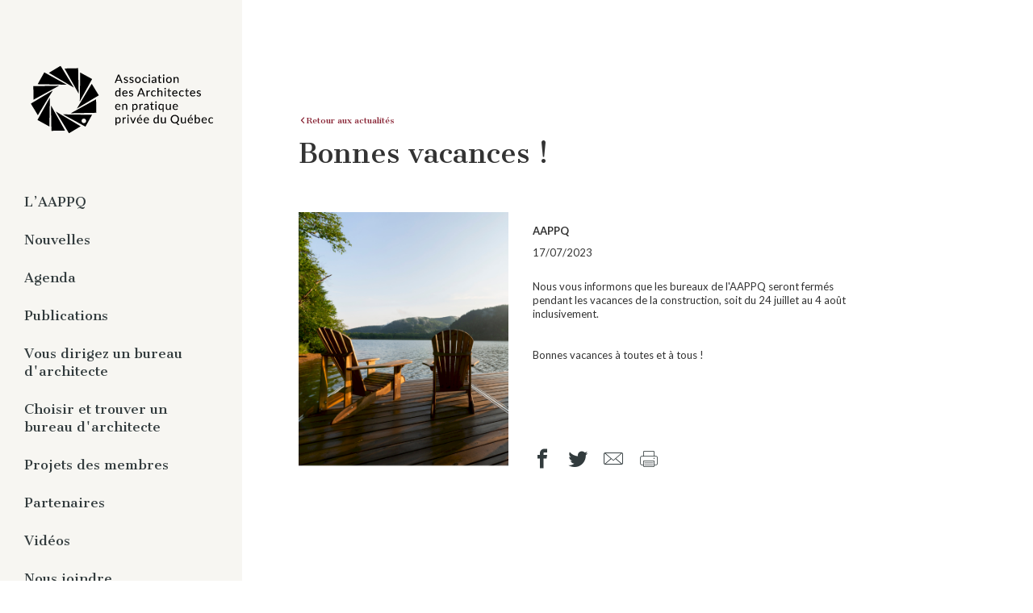

--- FILE ---
content_type: text/html; charset=UTF-8
request_url: https://aappq.qc.ca/nouvelles/bonnes-vacances-5
body_size: 5837
content:
<!DOCTYPE html>
<html lang="fr">
  	<head>
		<meta charset="utf-8">
		<title>Bonnes vacances ! - AAPPQ</title>
		<meta name="viewport" content="width=device-width, initial-scale=1.0">
		<meta name="description" content="">
		<meta name="author" content="">
		<!-- OG, fav and touch icons -->
		<meta property="og:title" content="Bonnes vacances ! - AAPPQ"/>
		<meta property="og:url" content="https://aappq.qc.ca/nouvelles/bonnes-vacances-5"/>
		<meta property="og:image" content="http://aappq.qc.ca/content/cache/1200x630/vacancessite.png"/>
		<meta property="og:site_name" content="AAPPQ"/>
		<meta property="og:description" content=""/>


		<link rel="apple-touch-icon" sizes="57x57" href="images/apple-icon-57x57.png">
		<link rel="apple-touch-icon" sizes="60x60" href="images/apple-icon-60x60.png">
		<link rel="apple-touch-icon" sizes="72x72" href="images/apple-icon-72x72.png">
		<link rel="apple-touch-icon" sizes="76x76" href="images/apple-icon-76x76.png">
		<link rel="apple-touch-icon" sizes="114x114" href="images/apple-icon-114x114.png">
		<link rel="apple-touch-icon" sizes="120x120" href="images/apple-icon-120x120.png">
		<link rel="apple-touch-icon" sizes="144x144" href="images/apple-icon-144x144.png">
		<link rel="apple-touch-icon" sizes="152x152" href="images/apple-icon-152x152.png">
		<link rel="apple-touch-icon" sizes="180x180" href="images/apple-icon-180x180.png">
		<link rel="icon" type="image/png" sizes="192x192"  href="images/android-icon-192x192.png">
		<link rel="icon" type="image/png" sizes="32x32" href="images/favicon-32x32.png">
		<link rel="icon" type="image/png" sizes="96x96" href="images/favicon-96x96.png">
		<link rel="icon" type="image/png" sizes="16x16" href="images/favicon-16x16.png">
		<link rel="manifest" href="images/manifest.json">
		<meta name="msapplication-TileColor" content="#ffffff">
		<meta name="msapplication-TileImage" content="images/ms-icon-144x144.png">
		<meta name="theme-color" content="#ffffff">

		<link rel="shortcut icon" href="/favicon.ico">

					<script>
				window.axeptioSettings = {
				clientId: "65ce604deea8e0ff5b41c5d4",
				googleConsentMode: {
					default: {
					analytics_storage: "denied",
					ad_storage: "denied",
					ad_user_data: "denied",
					ad_personalization: "denied",
					wait_for_update: 500
					}
				}
				};
			</script>
		
		<script>
			(function(d, s) {
			var t = d.getElementsByTagName(s)[0], e = d.createElement(s);
			e.async = true; e.src = "//static.axept.io/sdk.js";
			t.parentNode.insertBefore(e, t);
			})(document, "script");
		</script>



				        
		<link rel="stylesheet" type="text/css" href="/css/main.min.css?v=i3632">
   		<link rel="stylesheet" type="text/css" href="/css/magnific-popup.css">

        <!-- Google Tag Manager -->
<script>(function(w,d,s,l,i){w[l]=w[l]||[];w[l].push({'gtm.start':
            new Date().getTime(),event:'gtm.js'});var f=d.getElementsByTagName(s)[0],
        j=d.createElement(s),dl=l!='dataLayer'?'&l='+l:'';j.async=true;j.src=
        'https://www.googletagmanager.com/gtm.js?id='+i+dl;f.parentNode.insertBefore(j,f);
    })(window,document,'script','dataLayer','GTM-P62Z9HR');</script>
<!-- End Google Tag Manager -->

    	<link href='https://fonts.googleapis.com/css?family=Cantata+One|Lato:400,300,300italic,400italic,700italic,700' rel='stylesheet' type='text/css'>

		<!-- HTML5 shim, for IE6-8 support of HTML5 elements -->
		<!--[if lt IE 9]>
		  <script src="http://html5shim.googlecode.com/svn/trunk/html5.js"></script>
		  <script src="/js/jquery-ie.js"></script>
		  <script src="/js/fix-ie.js"></script>
		<![endif]-->
		<!--[if gt IE 8 | !IE ]>
		  <script src="/js/sweet-alert.js"></script>
		 <![endif]-->
	</head>
		<body class="section   preload">
        <!-- Google Tag Manager (noscript) -->
<noscript><iframe src="https://www.googletagmanager.com/ns.html?id=GTM-P62Z9HR";
                  height="0" width="0" style="display:none;visibility:hidden"></iframe></noscript>
<!-- End Google Tag Manager (noscript) -->
        
	<button class="hamburger hamburger--collapse visible-xs visible-sm" id="triggermainnav" type="button">
		<span class="hamburger-box">
			<span class="hamburger-inner"></span>
		</span>
	</button>

    <header class="sidenav">


      <a href="/" title="AAPPQ" class="logo-aappq">
        <img src="/images/logo.svg" alt="AAPPQ" />
      </a>

      <nav class="main">

<ul>
<li class="js-noclick sousmenu"><a href="" title="L&rsquo;AAPPQ">L&rsquo;AAPPQ</a>
<ul>
<li><a href="/l-aappq/a-propos" title="&Agrave; propos">&Agrave; propos</a></li>
<li><a href="/l-aappq/organisation" title="Organisation">Organisation</a></li>
<li><a href="/l-aappq/travaux" title="Travaux">Travaux</a></li>
<li><a href="/l-aappq/pratique-privee-de-l-architecture" title="Pratique priv&eacute;e de l&rsquo;architecture">Pratique priv&eacute;e de l&rsquo;architecture</a></li>
</ul>
</li>
<li><a href="/nouvelles" title="Nouvelles">Nouvelles</a></li>
<li><a href="/agenda" title="Agenda">Agenda</a></li>
<li class="js-noclick sousmenu"><a href="" title="Publications">Publications</a>
<ul>
<li><a href="/publications/magazine-numerique-panorama" title="Magazine num&eacute;rique - Panorama">Magazine num&eacute;rique - Panorama</a></li>
<li><a href="/publications/publications-aux-membres" title="Publications aux membres">Publications aux membres</a></li>
<li><a href="/publications/etudes-memoires-et-guides" title="&Eacute;tudes, m&eacute;moires et guides">&Eacute;tudes, m&eacute;moires et guides</a></li>
<li><a href="/publications/rapports-et-communiques" title="Rapports et communiqu&eacute;s">Rapports et communiqu&eacute;s</a></li>
<li><a href="/publications/rediffusion-de-webinaires" title="Rediffusion de webinaires">Rediffusion de webinaires</a></li>
</ul>
</li>
<li class="js-noclick sousmenu"><a href="" title="Vous dirigez un bureau d'architecte">Vous dirigez un bureau d'architecte</a>
<ul>
<li><a href="/vous-dirigez-un-bureau-d-architecte/vous-etes-membre" title="Vous &ecirc;tes membre">Vous &ecirc;tes membre</a></li>
<li><a href="/vous-dirigez-un-bureau-d-architecte/vous-n-etes-pas-membre" title="Vous n&rsquo;&ecirc;tes pas membre">Vous n&rsquo;&ecirc;tes pas membre</a></li>
</ul>
</li>
<li class="js-noclick sousmenu"><a href="" title="Choisir et trouver un bureau d'architecte">Choisir et trouver un bureau d'architecte</a>
<ul>
<li><a href="/choisir-et-trouver-un-bureau-d-architecte/pourquoi-un-architecte" title="Pourquoi un architecte ?">Pourquoi un architecte ?</a></li>
<li><a href="/choisir-et-trouver-un-bureau-d-architecte/trouver-un-architecte" title="Trouver un architecte">Trouver un architecte</a></li>
</ul>
</li>
<li><a href="/projets-des-membres" title="Projets des membres">Projets des membres</a></li>
<li class="js-noclick sousmenu"><a href="" title="Partenaires">Partenaires</a>
<ul>
<li><a href="/partenaires/repertoire-partenaires" title="R&eacute;pertoire des partenaires">R&eacute;pertoire des partenaires</a></li>
<li><a href="/partenaires/devenir-partenaire" title="Devenir partenaire">Devenir partenaire</a></li>
</ul>
</li>
<li class="js-noclick sousmenu"><a href="" title="Vid&eacute;os">Vid&eacute;os</a>
<ul>
<li><a href="/videos/architectes-en-serie" title="Architectes en s&eacute;rie">Architectes en s&eacute;rie</a></li>
<li><a href="/videos/reflexion-avec-le-membre-honorifique" title="R&eacute;flexion avec le membre honorifique">R&eacute;flexion avec le membre honorifique</a></li>
<li><a href="/videos/que-fait-l-architecte" title="Que fait l&rsquo;architecte ?">Que fait l&rsquo;architecte ?</a></li>
<li><a href="/videos/projets-de-nos-membres" title="Projets de nos membres">Projets de nos membres</a></li>
</ul>
</li>
<li><a href="/nous-joindre" title="Nous joindre">Nous joindre</a></li>
</ul>
</nav>
    </header>




    <section class="nouvelle-single">
        <div class="container">


            <div class="row padding-top">
                <div class="col-md-12">
                    <a href="/nouvelles" class="back"><span class="icon-chevron-small-left"></span>Retour aux actualités</a>
                </div>
                <div class="col-md-12">
                    <h1>Bonnes vacances !</h1>

                    <div class="img-header-wrap">
    
    </div>                </div>
            </div>
        <div class="row content row-eq-height">
                    <div class="col-md-4">
                <img src="/content/cache/600x900/vacancessite.png" class="img-responsive" alt="Bonnes vacances !"/>
            </div>
                    <div class="col-md-6">
                <div class="text">
                    <p class="categorie">AAPPQ</p>
                    <p class="date">17/07/2023</p>
                    <p>Nous vous informons que les bureaux de l'AAPPQ seront ferm&eacute;s pendant les vacances de la construction, soit du 24 juillet au 4 ao&ucirc;t inclusivement.</p>
<p>&nbsp;</p>
<p>Bonnes vacances &agrave; toutes et &agrave; tous !</p>                </div>
                <div class="addthis_toolbox">
                    <div class="custom_images">
                        <a class="addthis_button_facebook" href="https://www.facebook.com/sharer/sharer.php?u=http://aappq.qc.ca/nouvelles/bonnes-vacances-5" target="_blank" rel="noopener"><span class="icon-facebook"></span></a>
                        <a class="addthis_button_twitter" href="https://twitter.com/home?status=http://aappq.qc.ca/nouvelles/bonnes-vacances-5" target="_blank" rel="noopener"><span class="icon-twitter"></span></a>
                        <a class="addthis_button_email" href="mailto:?&subject=Bonnes vacances !-AAPPQ&body=http://aappq.qc.ca/nouvelles/bonnes-vacances-5%20|%20Bonnes vacances !-AAPPQ"><span class="icon-mail-envelope-closed"></span></a>
                        <a class="addthis_button_print" onClick="window.print()"><span class="icon-printer-text"></span></a>
                    </div>
                </div>
            </div>
        </div>
    </section>



    <footer>
    	<div class="container">

      <div class="row">
        <div class="col-sm-6">
          <p id="copy">
            Tous droits r&eacute;serv&eacute;s AAPPQ &copy; 2026            &dash;
            <a href="/politique-de-confidentialite-et-gestion-des-donnees-personnelles">Politique de confidentialité</a>
          </p>
          <ul class="socials">
                          <li class="linkedin"><a href="https://www.linkedin.com/company/aappq/?" title="LinkedIn" target="_blank"><svg version="1.1" id="Layer_1" xmlns="http://www.w3.org/2000/svg" xmlns:xlink="http://www.w3.org/1999/xlink" x="0px" y="0px"
	 width="18px" height="17.201px" viewBox="0 0 18 17.201" enable-background="new 0 0 18 17.201" xml:space="preserve">
<g>
	<path id="LinkedIn" d="M16.663,10.256v5.667h-3.284v-5.286c0-1.329-0.477-2.235-1.665-2.235c-0.907,0-1.447,0.61-1.685,1.201
		C9.942,9.814,9.92,10.107,9.92,10.403v5.52H6.634c0,0,0.044-8.955,0-9.882h3.285v1.402c-0.006,0.01-0.017,0.022-0.021,0.032h0.021
		V7.442c0.437-0.672,1.216-1.632,2.963-1.632C15.043,5.809,16.663,7.222,16.663,10.256z M3.197,1.278
		c-1.125,0-1.86,0.738-1.86,1.707c0,0.949,0.714,1.708,1.816,1.708h0.021c1.146,0,1.858-0.759,1.858-1.708
		C5.011,2.016,4.32,1.278,3.197,1.278z M1.532,15.923h3.284V6.042H1.532V15.923z"/>
</g>
</svg>
</a></li>                          <li class="facebook"><a href="https://www.facebook.com/ArchitectesQc" title="Facebook" target="_blank"><svg version="1.1" id="Layer_1" xmlns="http://www.w3.org/2000/svg" xmlns:xlink="http://www.w3.org/1999/xlink" x="0px" y="0px"
	 width="15px" height="15px" viewBox="0 0 15 15" enable-background="new 0 0 15 15" xml:space="preserve">
	<path id="Fill-1" d="M13.361,0H0.781C0.35,0,0,0.367,0,0.82v13.217c0,0.453,0.35,0.82,0.781,0.82h6.773V9.104H5.711V6.861h1.843
		V5.208c0-1.919,1.116-2.964,2.745-2.964c0.781,0,1.451,0.061,1.646,0.088v2.006l-1.129,0c-0.887,0-1.059,0.442-1.059,1.091
		v1.432h2.113l-0.275,2.242H9.758v5.754h3.604c0.432,0,0.781-0.367,0.781-0.82V0.82C14.143,0.367,13.793,0,13.361,0"/>
</svg>
</a></li>                          <li class="youtube"><a href="https://www.youtube.com/@aappq387/" title="Youtube" target="_blank"><svg version="1.1" id="Layer_1" xmlns="http://www.w3.org/2000/svg" xmlns:xlink="http://www.w3.org/1999/xlink" x="0px" y="0px"
	 width="15px" height="18px" viewBox="0 0 15 18" enable-background="new 0 0 15 18" xml:space="preserve">
<g>
	<g>
		<path d="M14.682,9.301c-0.086-0.395-0.279-0.727-0.577-0.994s-0.642-0.425-1.03-0.472C11.843,7.701,9.984,7.634,7.5,7.634
			S3.161,7.701,1.935,7.835C1.54,7.882,1.195,8.039,0.9,8.307c-0.294,0.269-0.489,0.6-0.583,0.994
			c-0.174,0.777-0.261,1.949-0.261,3.517c0,1.594,0.087,2.766,0.261,3.516c0.087,0.395,0.28,0.727,0.578,0.994
			c0.298,0.268,0.641,0.422,1.03,0.462C3.157,17.93,5.016,18,7.5,18s4.343-0.07,5.574-0.211c0.389-0.04,0.73-0.194,1.025-0.462
			s0.488-0.6,0.582-0.994c0.175-0.777,0.262-1.949,0.262-3.516C14.943,11.224,14.855,10.051,14.682,9.301z M4.306,10.315H3.231
			v5.716H2.227v-5.716H1.172V9.372h3.134V10.315L4.306,10.315z M7.018,16.031H6.124v-0.543c-0.361,0.409-0.703,0.613-1.024,0.613
			c-0.308,0-0.502-0.124-0.583-0.372c-0.054-0.16-0.081-0.405-0.081-0.733v-3.927h0.894v3.656c0,0.214,0.003,0.331,0.01,0.352
			c0.02,0.141,0.09,0.211,0.211,0.211c0.181,0,0.372-0.141,0.572-0.422v-3.797h0.894V16.031L7.018,16.031z M10.434,14.545
			c0,0.488-0.03,0.823-0.09,1.004c-0.115,0.368-0.352,0.553-0.714,0.553c-0.321,0-0.633-0.185-0.935-0.553v0.482H7.802V9.372h0.894
			v2.18c0.289-0.361,0.6-0.543,0.935-0.543c0.362,0,0.599,0.188,0.714,0.562c0.06,0.175,0.09,0.506,0.09,0.995V14.545z
			 M13.828,13.721H12.03v0.874c0,0.462,0.153,0.693,0.462,0.693c0.221,0,0.355-0.121,0.402-0.362c0.013-0.066,0.02-0.271,0.02-0.612
			h0.914v0.131c0,0.328-0.007,0.522-0.02,0.582c-0.021,0.181-0.09,0.362-0.211,0.543c-0.241,0.354-0.604,0.532-1.086,0.532
			c-0.461,0-0.822-0.171-1.084-0.513c-0.194-0.247-0.291-0.636-0.291-1.165v-1.737c0-0.529,0.094-0.918,0.281-1.165
			c0.261-0.342,0.619-0.513,1.074-0.513c0.449,0,0.805,0.171,1.064,0.513c0.182,0.247,0.271,0.636,0.271,1.165V13.721L13.828,13.721
			z"/>
		<path d="M9.147,11.822c-0.154,0-0.305,0.074-0.452,0.222v3.023c0.147,0.146,0.298,0.221,0.452,0.221
			c0.261,0,0.392-0.225,0.392-0.673v-2.119C9.539,12.047,9.408,11.822,9.147,11.822z"/>
		<path d="M12.482,11.822c-0.301,0-0.452,0.229-0.452,0.684v0.462h0.904v-0.462C12.935,12.05,12.783,11.822,12.482,11.822z"/>
		<path d="M3.724,4.008V6.73h1.004V4.008L5.943,0H4.919L4.236,2.642L3.522,0H2.458c0.188,0.562,0.405,1.188,0.653,1.878
			C3.426,2.803,3.63,3.513,3.724,4.008z"/>
		<path d="M7.289,6.801c0.462,0,0.816-0.171,1.064-0.513C8.541,6.04,8.635,5.646,8.635,5.103V3.345c0-0.535-0.094-0.928-0.281-1.175
			C8.105,1.828,7.751,1.657,7.289,1.657c-0.449,0-0.8,0.171-1.055,0.513C6.047,2.417,5.953,2.81,5.953,3.345v1.758
			c0,0.536,0.094,0.931,0.281,1.186C6.489,6.63,6.84,6.801,7.289,6.801z M6.857,3.164c0-0.462,0.144-0.693,0.432-0.693
			c0.288,0,0.432,0.231,0.432,0.693v2.109c0,0.469-0.144,0.703-0.432,0.703c-0.288,0-0.432-0.234-0.432-0.703V3.164z"/>
		<path d="M10.051,6.801c0.336,0,0.681-0.208,1.035-0.623v0.552H12V1.718h-0.914v3.827c-0.201,0.288-0.392,0.432-0.572,0.432
			c-0.121,0-0.191-0.073-0.211-0.221c-0.007-0.014-0.01-0.131-0.01-0.352V1.718H9.379v3.958c0,0.341,0.026,0.592,0.08,0.753
			C9.546,6.677,9.743,6.801,10.051,6.801z"/>
	</g>
</g>
</svg>
</a></li>                      </ul>
        </div>

        <div class="col-sm-6">
          <p class="acolyte">Design : <a href="http://www.gauthierdesigners.com/" target="_blank">Gauthier</a> | Développement : <a href="https://acolyte.ws" target="_blank" title="Conception et développement de sites Internet">acolyte.ws</a></p>
        </div>
      </div>

      <a href="#0" class="cd-top"><span class="icon-chevron-up"></span></a>
    	</div>
    </footer>



    <script type="text/javascript" src="/js/main.min.js"></script><script src="https://cdnjs.cloudflare.com/ajax/libs/jquery-cookie/1.4.1/jquery.cookie.min.js" integrity="sha512-3j3VU6WC5rPQB4Ld1jnLV7Kd5xr+cq9avvhwqzbH/taCRNURoeEpoPBK9pDyeukwSxwRPJ8fDgvYXd6SkaZ2TA==" crossorigin="anonymous" referrerpolicy="no-referrer"></script><script type="text/javascript" src="/js/script.min.js"></script><script>
  (function(i,s,o,g,r,a,m){i['GoogleAnalyticsObject']=r;i[r]=i[r]||function(){
  (i[r].q=i[r].q||[]).push(arguments)},i[r].l=1*new Date();a=s.createElement(o),
  m=s.getElementsByTagName(o)[0];a.async=1;a.src=g;m.parentNode.insertBefore(a,m)
  })(window,document,'script','//www.google-analytics.com/analytics.js','ga');

  ga('create', 'UA-79240052-1', 'aappq.qc.ca');

  ga('send', 'pageview');


</script>
    
        
        
  </body>
</html>


--- FILE ---
content_type: application/javascript
request_url: https://aappq.qc.ca/js/script.min.js
body_size: 3112
content:
$.browser.msie&&$("html").addClass("ie").addClass("ie"+parseInt($.browser.version,10));var emploisuccess=function(){$(".js-emploiForm").fadeOut(500,(function(){$(".emploisuccess").fadeIn()}))},emploierror=function(){$(".js-emploiForm .btn").fadeIn(),$(".js-emploiForm").append('<p class="text-error">Une erreur est survenu, veuillez r&eacute;essayer plus tard.</p>')};$(".datepicker").datepicker({dateFormat:"yy-mm-dd"}),$(document).ready((function(){$(".carousel").swiperight((function(){$(".carousel").carousel("prev")})),$(".carousel").swipeleft((function(){$(".carousel").carousel("next")})),$(".js-more-toggler").click((function(){$(this).toggleClass("active"),"Voir plus"==$(this).html()?$(this).html("Voir moins"):$(this).html("Voir plus"),$(this).parents(".js-parent-collapse").find(".scroll").toggleClass("on")})),$("#toggle-filters").click((function(){$(this).toggleClass("active"),$(".filters").toggleClass("on")})),$(".form-control .search, .searchhome").on("keydown",(function(e){13==e.which&&$(this).parents("form").submit()}))})),$(document).ready((function(){$(".js-dropdown").select2({width:"100%",allowClear:!0,placeholder:$(this).data("placeholder"),minimumResultsForSearch:1/0}).on("change",(function(){$(this).hasClass("js-dontsubmit")?"js-typebatiment"==$(this).attr("id")&&($("#js-typeprecis").val("").trigger("change"),""!=$(this).val()?(console.log("in"),$("#js-typeprecis option").each((function(){console.log($(this).data("type")),console.log($("#js-typebatiment").val()),$(this).data("type")!=$("#js-typebatiment").val()?$(this).prop("disabled",!0):$(this).prop("disabled",!1)})),$("#js-typeprecis").select2({width:"100%",allowClear:!0,placeholder:$(this).data("placeholder"),minimumResultsForSearch:1/0}),$("#js-typeprecis").prop("disabled",!1)):$("#js-typeprecis").prop("disabled",!0)):$(this).parents("form").submit()})),$(".js-validcheck").on("submit",(function(){if($valid=!1,$(".js-validform").each((function(){""!=$(this).val()&&($valid=!0)})),!$valid)return $(this).find(".js-validerror").css("display","block"),!1}))})),$(document).ready((function(){$(".slick-projets").slick({infinite:!0,slidesToShow:2,slidesToScroll:1,variableWidth:!0}),$(".slick-partenaires").slick({infinite:!0,slidesToShow:4,slidesToScroll:1,responsive:[{breakpoint:1200,settings:{slidesToShow:3,slidesToScroll:1}},{breakpoint:580,settings:{slidesToShow:2,slidesToScroll:1}},{breakpoint:400,settings:{slidesToShow:1,slidesToScroll:1}}]}),$(".slick-fiche-bureaux").slick({infinite:!0,slidesToShow:1,slidesToScroll:1})})),$(document).ready((function(){$("#triggermainnav").click((function(){$(this).toggleClass("active"),$(".sidenav").toggleClass("expand"),$(this).toggleClass("is-active"),$("body").toggleClass("overflow-hidden")}))})),jQuery(document).ready((function(e){var o=e(".cd-top");e(window).scroll((function(){e(this).scrollTop()>0?o.addClass("cd-is-visible"):o.removeClass("cd-is-visible cd-fade-out"),e(this).scrollTop()>1200&&o.addClass("cd-fade-out")})),o.on("click",(function(o){o.preventDefault(),e("body,html").animate({scrollTop:0},700)}))}));var retina=window.devicePixelRatio>1;$((function(){var e=Detect();"smartphone"==e&&$("body").addClass("mobile"),"desktop"==e&&$("body").addClass("computer"),$(".js-contactForm").length>0&&$(".js-contactForm").validate({errorPlacement:function(e,o){o.closest("label").addClass("error-label"),e.insertAfter(o)},success:function(e,o){$(o).closest("label").removeClass("error-label")}}),$(".js-contactForm").submit((function(){var e=$(this);return e.valid()&&$.post("/json?module=contactform&method=submit",$(this).serializeArray(),(function(o){"Erreur"!=o.status?e.hide().next().removeClass("hide").show():($(".js-error-form").remove(),$(".js-contactForm").append('<div class="js-error-form alert alert-danger" role="alert">'+o.message+"</div>"))})),!1})),$(".js-manuelForm").length>0&&$(".js-manuelForm").validate({errorPlacement:function(e,o){o.closest("label").addClass("error-label"),e.insertAfter(o)},success:function(e,o){$(o).closest("label").removeClass("error-label")}}),$(".js-manuelForm").submit((function(){var e=$(this);return e.valid()&&$.post("/json?module=manuelform&method=submit",$(this).serializeArray(),(function(o){"Erreur"!=o.status?e.hide().next().removeClass("hidden").show():$("#js-modalerror").html(o.message).css("display","block")})),!1})),$(".scrollto").click((function(){var e=$(this).data("target");return $("html, body").animate({scrollTop:$(e).offset().top},$(this).data("duration")),!1})),$("body").on("click","li.js-noclick.sousmenu > a",(function(){return $(this).parent().toggleClass("in"),!1})),$("body").on("touchstart.dropdown",".dropdown-menu",(function(e){e.stopPropagation()})),$(".carousel").carousel({interval:5e3}),$("button.close").on("click",(function(){$(this).parent().slideUp()})),$.browser.msie&&$.browser.version<9&&$("header nav ul > li:last-child").addClass("last").prev().addClass("last"),$(".fancybox").length>0&&$(".fancybox").magnificPopup({type:"image",gallery:{enabled:!0},delegate:"a",callbacks:{buildControls:function(){this.contentContainer.append(this.arrowLeft.add(this.arrowRight))}}}),$(".fancyboxvideo").length>0&&$(".fancyboxvideo").magnificPopup({type:"iframe",iframe:{markup:'<div class="mfp-iframe-scaler"><div class="mfp-close"></div><div class="mfp-title h1"></div><iframe class="mfp-iframe" frameborder="0" allowfullscreen></iframe></div>'},callbacks:{markupParse:function(e,o,s){o.title=s.el.attr("title")}}}),$(window).load((function(){$("body").removeClass("preload")})),$(".js-emploiForm .btn").click((function(){$(".js-emploiForm").attr("action","/json?module=emploiform&method=submit")})),$(".js-emploiForm").submit((function(){$(this).find(".btn").fadeOut()})),$(window).resize((function(){$(".wrapper-facebook .facebook .fb-inner").css("height",$(window).height())})),$(".wrapper-facebook .facebook .fb-inner").css("height",$(window).height()),$(window).scroll((function(e){var o=parseInt($("header").css("height"));$(window).scrollTop()>=o?$(".computer .nav-fixed").addClass("active"):$(".computer .nav-fixed").removeClass("active")})),$(window).resize((function(){$(".home.computer header .wrapper-slider, .home.computer header .wrapper-slider .item").css("height",$(window).height()-40)})),$(".home.computer header .wrapper-slider, .home.computer header .wrapper-slider .item").css("height",$(window).height()-40),$(".select-wrapper select").change((function(){$(this).parent().find("span").text($(this).parent().find("select option:selected").text())})),$(".custom-accordion").click((function(){return $(this).hasClass("active")?$(this).removeClass("active").next().slideUp():$(this).addClass("active").next().slideDown(),!1})),$(window).on("load",(function(){$("table.responsive-table").each((function(){var e=$(this),o=$("<div />",{class:"scrollable",html:"<div />"}).insertBefore(e);e.data("scrollWrapper",o),e.appendTo(o.find("div")),e.outerWidth()>e.parent().outerWidth()&&e.data("scrollWrapper").addClass("has-scroll"),$(window).on("resize orientationchange",(function(){e.outerWidth()>e.parent().outerWidth()?e.data("scrollWrapper").addClass("has-scroll"):e.data("scrollWrapper").removeClass("has-scroll")}))}))}))}));var waitingDialog=function(e){var o=e('<div class="modal fade" data-backdrop="static" data-keyboard="false" tabindex="-1" role="dialog" aria-hidden="true" style="padding-top:15%; overflow-y:visible;"><div class="modal-dialog modal-m"><div class="modal-content"><div class="modal-header"><h3 style="margin:0;"></h3></div><div class="modal-body"><div class="progress progress-striped active" style="margin-bottom:0;"><div class="progress-bar" style="width: 100%"></div></div></div></div></div></div>');return{show:function(s,t){var a=e.extend({dialogSize:"m",progressType:""},t);void 0===s&&(s="Loading"),void 0===t&&(t={}),o.find(".modal-dialog").attr("class","modal-dialog").addClass("modal-"+a.dialogSize),o.find(".progress-bar").attr("class","progress-bar"),a.progressType&&o.find(".progress-bar").addClass("progress-bar-"+a.progressType),o.find("h3").text(s),o.modal()},hide:function(){o.modal("hide")}}}(jQuery);function closePopup(e){$(".Popup_overlay").remove(),e.hide()}function showPopup(e){console.log("show");var o=$.cookie("popups_shown");if(o&&(o=JSON.parse(o)),o instanceof Object&&!$.isArray(o)?o=Object.keys(o).map((function(e){return o[e]})):void 0===o&&(o=[]),e.data("once")&&o.indexOf(e.data("id"))>-1&&e.data("shown",1),!e.data("shown")){$(".Popup_overlay").remove();var s=$("<div>");s.addClass("Popup_overlay"),s.css({"z-index":9999,position:"fixed","background-color":"#000000",opacity:"0.5",inset:"0"}),s.on("click",(function(o){closePopup(e),o.stopPropagation(),o.preventDefault()})),e.find("a.Popup_close").on("click",(function(o){closePopup(e),o.stopPropagation(),o.preventDefault()})),$("body").prepend(s),e.css({"z-index":1e4,position:"fixed",top:"50%",left:"50%",transform:"translate(-50%, -50%)"}),e.show(),e.data("shown",1),e.data("once")&&(o.push(e.data("id")),$.cookie("popups_shown",JSON.stringify(o),{path:"/"}))}}var scrollTop=0;$((function(){$(".Popup").each((function(e){var o=$(this);o.hasClass("scrollup")?$(window).on("scroll",(function(e){var s=$(this).scrollTop();console.log(s+" vs "+scrollTop),s<scrollTop-10&&setTimeout((function(){showPopup(o)}),o.data("seconds")?1e3*parseInt(o.data("seconds")):0),scrollTop=s})):setTimeout((function(){showPopup(o)}),o.data("seconds")?1e3*parseInt(o.data("seconds")):0)}))}));

--- FILE ---
content_type: image/svg+xml
request_url: https://aappq.qc.ca/images/logo.svg
body_size: 49310
content:
<?xml version="1.0" encoding="utf-8"?>
<!-- Generator: Adobe Illustrator 16.0.0, SVG Export Plug-In . SVG Version: 6.00 Build 0)  -->
<!DOCTYPE svg PUBLIC "-//W3C//DTD SVG 1.1//EN" "http://www.w3.org/Graphics/SVG/1.1/DTD/svg11.dtd">
<svg version="1.1" id="Layer_1" xmlns="http://www.w3.org/2000/svg" xmlns:xlink="http://www.w3.org/1999/xlink" x="0px" y="0px"
	 width="200px" height="74.337px" viewBox="0 0 200 74.337" enable-background="new 0 0 200 74.337" xml:space="preserve">
<g>
	<defs>
		<rect id="SVGID_1_" x="6.839" y="1.341" width="188.323" height="69.995"/>
	</defs>
	<clipPath id="SVGID_2_">
		<use xlink:href="#SVGID_1_"  overflow="visible"/>
	</clipPath>
	<path clip-path="url(#SVGID_2_)" d="M61.604,56.115c1.312,0,2.376,1.062,2.376,2.371c0,1.312-1.064,2.373-2.376,2.373
		c-1.315,0-2.38-1.061-2.38-2.373C59.225,57.178,60.289,56.115,61.604,56.115 M63.223,64.492l6.811-12.295l-29.981-0.469
		L63.223,64.492z M20.731,8.116l-6.846,12.276l29.981,0.552L20.731,8.116z M35.886,22.046l-26.464,0.44l0.23,14.046L35.886,22.046z
		 M29.529,26.984L6.837,40.574l7.251,12.043L29.529,26.984z M25.994,64.334l0.512-29.902L13.678,57.523L25.994,64.334z
		 M28.101,68.785l14.081-0.252l-14.56-26.145L28.101,68.785z M46.236,71.336l12.068-7.244L32.58,48.723L46.236,71.336z
		 M48.028,50.604l26.463-0.512l-0.271-14.046L48.028,50.604z M54.371,45.646l22.653-13.65l-7.28-12.026L54.371,45.646z
		 M57.805,8.289l-0.431,29.903l12.765-23.127L57.805,8.289z M55.687,3.844L41.605,4.133l14.631,26.106L55.687,3.844z M37.542,1.341
		L25.496,8.618l25.765,15.301L37.542,1.341z"/>
	<path clip-path="url(#SVGID_2_)" d="M195.096,55.605c-0.261-0.26-0.559-0.459-0.895-0.6c-0.334-0.141-0.72-0.213-1.158-0.213
		c-0.468,0-0.882,0.08-1.244,0.24c-0.363,0.158-0.668,0.379-0.915,0.658c-0.249,0.279-0.435,0.613-0.562,1
		c-0.129,0.387-0.189,0.807-0.189,1.264c0,0.498,0.067,0.943,0.208,1.338c0.143,0.391,0.334,0.721,0.578,0.992
		c0.243,0.27,0.532,0.475,0.864,0.615s0.689,0.211,1.071,0.211c0.222,0,0.44-0.016,0.656-0.055c0.216-0.035,0.423-0.092,0.617-0.168
		c0.198-0.076,0.387-0.174,0.561-0.297c0.174-0.117,0.332-0.266,0.474-0.439l-0.338-0.436c-0.052-0.072-0.127-0.107-0.223-0.107
		c-0.076,0-0.151,0.029-0.225,0.092c-0.071,0.062-0.162,0.131-0.271,0.203c-0.107,0.074-0.245,0.141-0.41,0.203
		c-0.167,0.061-0.376,0.094-0.628,0.094c-0.261,0-0.501-0.051-0.714-0.148c-0.212-0.098-0.395-0.244-0.544-0.436
		c-0.148-0.191-0.263-0.428-0.343-0.707c-0.082-0.279-0.122-0.6-0.122-0.955c0-0.348,0.038-0.66,0.115-0.938
		c0.076-0.279,0.188-0.514,0.336-0.709c0.146-0.191,0.33-0.34,0.551-0.445c0.222-0.104,0.479-0.158,0.77-0.158
		c0.221,0,0.407,0.027,0.557,0.076c0.151,0.051,0.28,0.107,0.386,0.164c0.108,0.059,0.196,0.113,0.268,0.164
		c0.07,0.049,0.138,0.074,0.202,0.074s0.113-0.012,0.148-0.039c0.032-0.025,0.069-0.062,0.104-0.105L195.096,55.605z
		 M188.191,59.717c-0.053-0.072-0.126-0.107-0.225-0.107c-0.071,0-0.155,0.029-0.249,0.09s-0.212,0.125-0.352,0.197
		c-0.139,0.07-0.305,0.135-0.494,0.195c-0.191,0.061-0.417,0.092-0.68,0.092c-0.276,0-0.531-0.045-0.755-0.135
		c-0.227-0.088-0.42-0.223-0.583-0.404c-0.164-0.182-0.291-0.408-0.385-0.68c-0.092-0.271-0.145-0.59-0.156-0.957h4.021
		c0.11,0,0.185-0.031,0.225-0.094s0.062-0.184,0.062-0.365c0-0.439-0.066-0.83-0.197-1.172c-0.13-0.342-0.312-0.629-0.541-0.863
		c-0.229-0.232-0.503-0.412-0.817-0.533c-0.316-0.123-0.663-0.188-1.037-0.188c-0.447,0-0.849,0.08-1.207,0.238
		c-0.358,0.156-0.661,0.371-0.908,0.645c-0.249,0.275-0.438,0.596-0.572,0.965c-0.132,0.367-0.2,0.764-0.2,1.193
		c0,0.529,0.075,1,0.221,1.41c0.148,0.406,0.354,0.75,0.618,1.025c0.263,0.277,0.574,0.484,0.936,0.629
		c0.36,0.143,0.752,0.213,1.175,0.213c0.221,0,0.445-0.016,0.673-0.055c0.228-0.035,0.447-0.092,0.661-0.168
		s0.416-0.174,0.604-0.299c0.191-0.123,0.356-0.268,0.503-0.438L188.191,59.717z M184.345,57.275
		c0.076-0.506,0.256-0.902,0.541-1.189c0.283-0.283,0.673-0.428,1.169-0.428c0.24,0,0.454,0.041,0.639,0.121
		c0.186,0.08,0.343,0.193,0.472,0.338c0.128,0.145,0.228,0.316,0.294,0.514c0.064,0.197,0.099,0.412,0.099,0.645H184.345z
		 M177.287,52.113h-1.176v8.914h0.76c0.169,0,0.271-0.082,0.303-0.248l0.054-0.512c0.104,0.133,0.216,0.252,0.332,0.355
		c0.117,0.105,0.244,0.193,0.383,0.266c0.14,0.072,0.293,0.127,0.456,0.166c0.167,0.039,0.348,0.057,0.545,0.057
		c0.407,0,0.772-0.078,1.1-0.238c0.326-0.158,0.604-0.381,0.831-0.672c0.227-0.291,0.402-0.639,0.525-1.047
		c0.124-0.406,0.183-0.857,0.183-1.352c0-0.467-0.052-0.885-0.163-1.256c-0.108-0.369-0.263-0.688-0.465-0.945
		c-0.202-0.262-0.445-0.459-0.734-0.6c-0.287-0.139-0.61-0.209-0.969-0.209c-0.41,0-0.777,0.088-1.1,0.262
		c-0.321,0.172-0.608,0.4-0.864,0.682V52.113z M177.287,56.613c0.214-0.281,0.445-0.498,0.694-0.652
		c0.247-0.152,0.539-0.229,0.878-0.229c0.479,0,0.85,0.17,1.111,0.51s0.392,0.875,0.392,1.604c0,0.789-0.147,1.379-0.443,1.77
		c-0.296,0.389-0.719,0.586-1.265,0.586c-0.268,0-0.512-0.051-0.737-0.152c-0.227-0.1-0.436-0.277-0.63-0.529V56.613z
		 M172.379,52.258c-0.141,0-0.245,0.023-0.311,0.069c-0.066,0.046-0.129,0.114-0.183,0.208l-0.895,1.463h0.712
		c0.092,0,0.168-0.014,0.223-0.039c0.057-0.027,0.116-0.072,0.177-0.143l1.431-1.559H172.379z M173.828,59.717
		c-0.052-0.072-0.127-0.107-0.223-0.107c-0.072,0-0.156,0.029-0.252,0.09c-0.094,0.061-0.209,0.125-0.348,0.197
		c-0.14,0.07-0.305,0.135-0.496,0.195s-0.419,0.092-0.68,0.092c-0.278,0-0.529-0.045-0.756-0.135
		c-0.224-0.088-0.419-0.223-0.582-0.404c-0.162-0.182-0.291-0.408-0.383-0.68c-0.093-0.271-0.146-0.59-0.157-0.957h4.022
		c0.107,0,0.183-0.031,0.223-0.094s0.061-0.184,0.061-0.365c0-0.439-0.065-0.83-0.196-1.172c-0.132-0.342-0.312-0.629-0.541-0.863
		c-0.228-0.232-0.503-0.412-0.817-0.533c-0.316-0.123-0.661-0.188-1.035-0.188c-0.447,0-0.851,0.08-1.211,0.238
		c-0.356,0.156-0.659,0.371-0.908,0.645c-0.247,0.275-0.438,0.596-0.568,0.965c-0.135,0.367-0.2,0.764-0.2,1.193
		c0,0.529,0.073,1,0.221,1.41c0.146,0.406,0.352,0.75,0.616,1.025c0.264,0.277,0.575,0.484,0.936,0.629
		c0.36,0.143,0.752,0.213,1.174,0.213c0.223,0,0.447-0.016,0.676-0.055c0.226-0.035,0.446-0.092,0.661-0.168
		c0.212-0.076,0.414-0.174,0.604-0.299c0.188-0.123,0.354-0.268,0.499-0.438L173.828,59.717z M169.982,57.275
		c0.076-0.506,0.257-0.902,0.539-1.189c0.283-0.283,0.673-0.428,1.169-0.428c0.242,0,0.456,0.041,0.642,0.121
		c0.183,0.08,0.342,0.193,0.47,0.338c0.129,0.145,0.227,0.316,0.293,0.514c0.067,0.197,0.099,0.412,0.099,0.645H169.982z
		 M165.734,54.891v4.494c-0.23,0.248-0.477,0.447-0.738,0.59c-0.263,0.143-0.543,0.215-0.844,0.215
		c-0.415,0-0.724-0.123-0.925-0.367c-0.202-0.244-0.303-0.584-0.303-1.023v-3.908h-1.184v3.908c0,0.348,0.046,0.662,0.133,0.949
		c0.089,0.285,0.219,0.529,0.393,0.734c0.173,0.201,0.387,0.359,0.644,0.473c0.254,0.113,0.552,0.17,0.891,0.17
		c0.215,0,0.413-0.023,0.599-0.07c0.183-0.045,0.36-0.109,0.525-0.193c0.164-0.082,0.318-0.182,0.465-0.299
		c0.145-0.117,0.283-0.246,0.417-0.387l0.084,0.617c0.049,0.156,0.153,0.234,0.313,0.234h0.708v-6.137H165.734z M158.045,60.393
		c0.281-0.191,0.534-0.418,0.757-0.676c0.225-0.258,0.412-0.543,0.565-0.857c0.152-0.312,0.271-0.652,0.354-1.018
		c0.082-0.365,0.122-0.748,0.122-1.15c0-0.645-0.103-1.238-0.31-1.781c-0.209-0.545-0.5-1.012-0.881-1.404
		c-0.377-0.395-0.829-0.701-1.358-0.92c-0.527-0.219-1.113-0.328-1.757-0.328c-0.641,0-1.225,0.109-1.754,0.328
		c-0.528,0.219-0.982,0.525-1.358,0.92c-0.378,0.393-0.672,0.859-0.879,1.404c-0.21,0.543-0.316,1.137-0.316,1.781
		c0,0.648,0.106,1.242,0.316,1.785c0.207,0.541,0.501,1.008,0.879,1.402c0.376,0.391,0.83,0.695,1.358,0.914
		c0.529,0.217,1.113,0.324,1.754,0.324c0.519,0,1-0.07,1.443-0.217l1.464,1.596c0.103,0.111,0.217,0.189,0.335,0.232
		c0.122,0.043,0.262,0.062,0.418,0.062h1.062L158.045,60.393z M152.755,55.303c0.141-0.412,0.343-0.76,0.604-1.045
		c0.263-0.287,0.577-0.506,0.944-0.658c0.369-0.154,0.779-0.23,1.235-0.23s0.866,0.076,1.235,0.23
		c0.368,0.152,0.682,0.371,0.942,0.658c0.26,0.285,0.459,0.633,0.601,1.045c0.143,0.41,0.212,0.875,0.212,1.389
		c0,0.521-0.069,0.982-0.212,1.393c-0.142,0.408-0.341,0.756-0.601,1.039c-0.261,0.287-0.574,0.508-0.942,0.656
		c-0.369,0.152-0.779,0.227-1.235,0.227s-0.866-0.074-1.235-0.227c-0.367-0.148-0.682-0.369-0.944-0.656
		c-0.261-0.283-0.463-0.631-0.604-1.039c-0.142-0.41-0.213-0.871-0.213-1.393C152.542,56.178,152.613,55.713,152.755,55.303
		 M145.036,54.891v4.494c-0.23,0.248-0.476,0.447-0.738,0.59c-0.261,0.143-0.542,0.215-0.844,0.215
		c-0.415,0-0.724-0.123-0.925-0.367c-0.202-0.244-0.303-0.584-0.303-1.023v-3.908h-1.184v3.908c0,0.348,0.046,0.662,0.133,0.949
		c0.089,0.285,0.221,0.529,0.393,0.734c0.174,0.201,0.387,0.359,0.644,0.473c0.255,0.113,0.552,0.17,0.892,0.17
		c0.214,0,0.412-0.023,0.598-0.07c0.185-0.045,0.36-0.109,0.525-0.193c0.164-0.082,0.318-0.182,0.465-0.299
		c0.145-0.117,0.283-0.246,0.417-0.387l0.084,0.617c0.049,0.156,0.153,0.234,0.313,0.234h0.708v-6.137H145.036z M137.707,52.113
		v3.357c-0.206-0.221-0.438-0.391-0.698-0.514c-0.259-0.119-0.574-0.18-0.944-0.18c-0.41,0-0.779,0.08-1.106,0.244
		c-0.325,0.162-0.604,0.387-0.833,0.674c-0.229,0.285-0.404,0.625-0.525,1.014c-0.12,0.393-0.182,0.814-0.182,1.268
		c0,0.51,0.055,0.957,0.164,1.348c0.107,0.391,0.263,0.719,0.465,0.98c0.201,0.266,0.445,0.467,0.729,0.602
		c0.283,0.137,0.601,0.205,0.951,0.205c0.434,0,0.818-0.094,1.15-0.281c0.332-0.186,0.63-0.434,0.891-0.744l0.103,0.707
		c0.04,0.156,0.143,0.234,0.308,0.234h0.714v-8.914H137.707z M137.707,59.289c-0.218,0.277-0.451,0.492-0.699,0.645
		c-0.251,0.154-0.549,0.23-0.89,0.23c-0.233,0-0.441-0.041-0.628-0.123c-0.185-0.082-0.341-0.213-0.468-0.387
		c-0.127-0.176-0.225-0.402-0.291-0.678c-0.065-0.273-0.099-0.607-0.099-1c0-0.744,0.147-1.311,0.443-1.699
		c0.298-0.387,0.714-0.582,1.255-0.582c0.276,0,0.528,0.051,0.751,0.148c0.225,0.104,0.432,0.279,0.625,0.533V59.289z
		 M128.399,59.717c-0.052-0.072-0.127-0.107-0.223-0.107c-0.073,0-0.156,0.029-0.252,0.09c-0.094,0.061-0.209,0.125-0.348,0.197
		c-0.14,0.07-0.305,0.135-0.496,0.195c-0.193,0.061-0.419,0.092-0.681,0.092c-0.278,0-0.528-0.045-0.755-0.135
		c-0.225-0.088-0.419-0.223-0.583-0.404c-0.161-0.182-0.29-0.408-0.382-0.68c-0.095-0.271-0.146-0.59-0.157-0.957h4.022
		c0.107,0,0.183-0.031,0.223-0.094s0.061-0.184,0.061-0.365c0-0.439-0.065-0.83-0.196-1.172c-0.133-0.342-0.312-0.629-0.541-0.863
		c-0.228-0.232-0.503-0.412-0.817-0.533c-0.317-0.123-0.661-0.188-1.035-0.188c-0.447,0-0.851,0.08-1.211,0.238
		c-0.356,0.156-0.659,0.371-0.908,0.645c-0.247,0.275-0.438,0.596-0.569,0.965c-0.134,0.367-0.199,0.764-0.199,1.193
		c0,0.529,0.072,1,0.221,1.41c0.146,0.406,0.352,0.75,0.615,1.025c0.265,0.277,0.576,0.484,0.937,0.629
		c0.36,0.143,0.751,0.213,1.176,0.213c0.221,0,0.445-0.016,0.673-0.055c0.227-0.035,0.447-0.092,0.661-0.168
		c0.213-0.076,0.414-0.174,0.604-0.299c0.188-0.123,0.354-0.268,0.499-0.438L128.399,59.717z M124.554,57.275
		c0.076-0.506,0.255-0.902,0.539-1.189c0.283-0.283,0.673-0.428,1.169-0.428c0.241,0,0.456,0.041,0.642,0.121
		c0.183,0.08,0.341,0.193,0.47,0.338s0.227,0.316,0.292,0.514c0.068,0.197,0.1,0.412,0.1,0.645H124.554z M119.961,52.258
		c-0.142,0-0.244,0.023-0.31,0.069c-0.068,0.046-0.129,0.114-0.187,0.208l-0.895,1.463h0.715c0.091,0,0.166-0.014,0.223-0.039
		c0.058-0.027,0.115-0.072,0.175-0.143l1.433-1.559H119.961z M121.411,59.717c-0.052-0.072-0.127-0.107-0.223-0.107
		c-0.073,0-0.156,0.029-0.252,0.09c-0.094,0.061-0.212,0.125-0.35,0.197c-0.14,0.07-0.307,0.135-0.496,0.195
		c-0.191,0.061-0.417,0.092-0.678,0.092c-0.278,0-0.531-0.045-0.756-0.135c-0.226-0.088-0.421-0.223-0.582-0.404
		c-0.164-0.182-0.293-0.408-0.385-0.68c-0.094-0.271-0.145-0.59-0.158-0.957h4.023c0.108,0,0.183-0.031,0.225-0.094
		c0.038-0.062,0.06-0.184,0.06-0.365c0-0.439-0.064-0.83-0.195-1.172c-0.132-0.342-0.312-0.629-0.541-0.863
		c-0.231-0.232-0.503-0.412-0.817-0.533c-0.318-0.123-0.663-0.188-1.037-0.188c-0.447,0-0.851,0.08-1.209,0.238
		c-0.358,0.156-0.661,0.371-0.908,0.645c-0.247,0.275-0.438,0.596-0.572,0.965c-0.131,0.367-0.196,0.764-0.196,1.193
		c0,0.529,0.073,1,0.219,1.41c0.148,0.406,0.352,0.75,0.616,1.025c0.263,0.277,0.575,0.484,0.938,0.629
		c0.358,0.143,0.752,0.213,1.173,0.213c0.221,0,0.445-0.016,0.673-0.055c0.229-0.035,0.449-0.092,0.661-0.168
		c0.214-0.076,0.416-0.174,0.604-0.299c0.191-0.123,0.356-0.268,0.503-0.438L121.411,59.717z M117.563,57.275
		c0.076-0.506,0.256-0.902,0.541-1.189c0.283-0.283,0.673-0.428,1.169-0.428c0.24,0,0.454,0.041,0.639,0.121
		c0.186,0.08,0.343,0.193,0.473,0.338c0.129,0.145,0.227,0.316,0.293,0.514c0.065,0.197,0.099,0.412,0.099,0.645H117.563z
		 M114.476,54.891c-0.084,0-0.156,0.023-0.218,0.066c-0.059,0.045-0.103,0.104-0.125,0.17l-1.485,3.77
		c-0.058,0.16-0.106,0.318-0.146,0.471s-0.076,0.307-0.109,0.459c-0.031-0.152-0.068-0.307-0.104-0.463
		c-0.04-0.154-0.084-0.311-0.136-0.467l-1.468-3.77c-0.021-0.066-0.062-0.125-0.12-0.17c-0.062-0.043-0.138-0.066-0.231-0.066
		h-0.973l2.489,6.137h1.062l2.49-6.137H114.476z M107.968,52.678c-0.046-0.098-0.104-0.186-0.18-0.26
		c-0.074-0.074-0.161-0.133-0.263-0.174c-0.101-0.044-0.205-0.064-0.314-0.064c-0.108,0-0.211,0.021-0.308,0.064
		c-0.096,0.041-0.182,0.1-0.256,0.174c-0.075,0.074-0.134,0.162-0.176,0.26c-0.042,0.1-0.062,0.205-0.062,0.316
		c0,0.109,0.021,0.213,0.062,0.312c0.042,0.098,0.101,0.184,0.176,0.26c0.074,0.072,0.16,0.131,0.256,0.176
		c0.097,0.041,0.199,0.062,0.308,0.062c0.109,0,0.214-0.021,0.314-0.062c0.102-0.045,0.188-0.104,0.263-0.176
		c0.075-0.076,0.134-0.162,0.18-0.26c0.043-0.1,0.064-0.203,0.064-0.312C108.032,52.883,108.011,52.777,107.968,52.678
		 M106.633,61.027h1.177v-6.139h-1.177V61.027z M102.625,55.207c-0.022-0.119-0.054-0.199-0.101-0.246
		c-0.046-0.045-0.134-0.07-0.263-0.07h-0.675v6.137h1.176v-3.842c0.076-0.195,0.16-0.373,0.249-0.529
		c0.087-0.154,0.189-0.285,0.304-0.391c0.113-0.107,0.244-0.188,0.39-0.242c0.145-0.053,0.312-0.08,0.501-0.08
		c0.129,0,0.249,0.012,0.362,0.031c0.113,0.023,0.196,0.033,0.254,0.033c0.106,0,0.171-0.053,0.2-0.164l0.078-0.887
		c-0.089-0.061-0.193-0.104-0.312-0.135c-0.12-0.029-0.245-0.045-0.377-0.045c-0.392,0-0.726,0.113-1.004,0.344
		c-0.278,0.229-0.516,0.547-0.712,0.947L102.625,55.207z M95.231,55.127c-0.038-0.158-0.143-0.236-0.306-0.236h-0.707v8.197h1.177
		v-2.664c0.205,0.217,0.438,0.385,0.699,0.508c0.263,0.119,0.577,0.18,0.942,0.18c0.412,0,0.781-0.08,1.108-0.242
		c0.329-0.164,0.607-0.389,0.833-0.674c0.229-0.287,0.404-0.625,0.527-1.012c0.122-0.389,0.185-0.811,0.185-1.268
		c0-0.506-0.056-0.955-0.167-1.346c-0.109-0.391-0.267-0.719-0.468-0.982c-0.2-0.27-0.445-0.471-0.728-0.604
		c-0.283-0.139-0.602-0.207-0.951-0.207c-0.218,0-0.423,0.023-0.614,0.076c-0.189,0.049-0.372,0.117-0.539,0.211
		c-0.169,0.09-0.327,0.197-0.476,0.324c-0.146,0.129-0.285,0.268-0.412,0.422L95.231,55.127z M95.396,56.613
		c0.214-0.281,0.445-0.498,0.699-0.652c0.25-0.152,0.548-0.229,0.891-0.229c0.233,0,0.441,0.039,0.626,0.121
		c0.185,0.084,0.341,0.213,0.47,0.389c0.125,0.174,0.223,0.398,0.289,0.676c0.066,0.275,0.101,0.609,0.101,0.998
		c0,0.746-0.149,1.314-0.445,1.701c-0.296,0.389-0.713,0.584-1.252,0.584c-0.279,0-0.529-0.051-0.752-0.152
		c-0.227-0.1-0.434-0.277-0.626-0.529V56.613z"/>
	<path clip-path="url(#SVGID_2_)" d="M158.286,45.752c-0.052-0.074-0.127-0.11-0.224-0.11c-0.073,0-0.155,0.031-0.251,0.091
		c-0.094,0.059-0.21,0.125-0.35,0.196c-0.139,0.069-0.305,0.136-0.494,0.196c-0.193,0.06-0.419,0.091-0.682,0.091
		c-0.276,0-0.529-0.046-0.753-0.134c-0.227-0.088-0.42-0.223-0.585-0.404c-0.162-0.182-0.289-0.408-0.383-0.68
		c-0.092-0.271-0.145-0.592-0.156-0.957h4.021c0.11,0,0.185-0.031,0.223-0.094c0.042-0.062,0.062-0.185,0.062-0.365
		c0-0.44-0.064-0.83-0.195-1.171c-0.13-0.343-0.312-0.631-0.541-0.865c-0.229-0.233-0.503-0.412-0.819-0.534
		c-0.314-0.124-0.661-0.185-1.035-0.185c-0.447,0-0.849,0.078-1.207,0.235c-0.358,0.158-0.663,0.372-0.91,0.647
		c-0.249,0.273-0.437,0.593-0.57,0.962c-0.134,0.369-0.2,0.766-0.2,1.194c0,0.531,0.073,1.001,0.221,1.411
		c0.146,0.409,0.354,0.749,0.618,1.026c0.263,0.276,0.574,0.485,0.934,0.63c0.362,0.141,0.752,0.212,1.177,0.212
		c0.221,0,0.445-0.018,0.673-0.054c0.227-0.036,0.447-0.094,0.661-0.171c0.214-0.074,0.416-0.174,0.604-0.297
		c0.189-0.122,0.356-0.268,0.501-0.438L158.286,45.752z M154.44,43.311c0.076-0.508,0.256-0.903,0.539-1.19
		c0.285-0.285,0.673-0.43,1.169-0.43c0.242,0,0.456,0.04,0.641,0.122c0.186,0.08,0.343,0.193,0.471,0.338
		c0.129,0.144,0.227,0.316,0.295,0.513c0.063,0.198,0.099,0.414,0.099,0.647H154.44z M150.19,40.925v4.493
		c-0.229,0.248-0.475,0.446-0.737,0.589c-0.26,0.143-0.543,0.214-0.844,0.214c-0.416,0-0.724-0.121-0.924-0.365
		c-0.202-0.243-0.301-0.584-0.301-1.024v-3.906h-1.186v3.906c0,0.348,0.044,0.663,0.133,0.95c0.089,0.285,0.219,0.53,0.393,0.734
		c0.173,0.203,0.387,0.361,0.643,0.473c0.257,0.113,0.553,0.17,0.891,0.17c0.214,0,0.414-0.023,0.599-0.069
		c0.186-0.047,0.359-0.111,0.525-0.194c0.165-0.082,0.319-0.182,0.466-0.299c0.145-0.117,0.283-0.244,0.416-0.387l0.083,0.615
		c0.049,0.156,0.155,0.235,0.316,0.235h0.705v-6.134H150.19z M143.338,40.925c-0.165,0-0.27,0.079-0.308,0.235l-0.079,0.44
		c-0.105-0.125-0.217-0.235-0.337-0.333c-0.116-0.096-0.247-0.179-0.388-0.247c-0.142-0.068-0.294-0.122-0.46-0.156
		c-0.165-0.037-0.346-0.056-0.542-0.056c-0.413,0-0.779,0.082-1.105,0.245c-0.328,0.164-0.606,0.388-0.835,0.673
		c-0.229,0.285-0.405,0.625-0.525,1.014c-0.12,0.392-0.181,0.814-0.181,1.268c0,0.508,0.054,0.957,0.162,1.347
		c0.111,0.394,0.265,0.718,0.466,0.983c0.202,0.262,0.443,0.464,0.728,0.602c0.283,0.134,0.6,0.203,0.951,0.203
		c0.423,0,0.795-0.087,1.117-0.263c0.321-0.175,0.61-0.407,0.864-0.697v2.937h1.185v-8.196H143.338z M142.866,45.322
		c-0.217,0.277-0.45,0.492-0.701,0.646c-0.248,0.152-0.544,0.229-0.889,0.229c-0.233,0-0.441-0.044-0.626-0.125
		c-0.187-0.082-0.343-0.212-0.47-0.386c-0.126-0.176-0.223-0.402-0.289-0.678c-0.066-0.274-0.101-0.608-0.101-1
		c0-0.745,0.147-1.312,0.445-1.7c0.296-0.388,0.713-0.583,1.252-0.583c0.275,0,0.527,0.052,0.759,0.158
		c0.231,0.104,0.437,0.278,0.619,0.525V45.322z M136.826,38.711c-0.043-0.099-0.104-0.186-0.177-0.261
		c-0.075-0.073-0.162-0.132-0.265-0.174c-0.1-0.043-0.204-0.064-0.313-0.064c-0.107,0-0.212,0.021-0.308,0.064
		c-0.096,0.042-0.181,0.101-0.258,0.174c-0.074,0.075-0.132,0.162-0.174,0.261s-0.064,0.205-0.064,0.316
		c0,0.108,0.022,0.212,0.064,0.312s0.1,0.186,0.174,0.261c0.077,0.073,0.162,0.13,0.258,0.174s0.2,0.062,0.308,0.062
		c0.109,0,0.214-0.019,0.313-0.062c0.103-0.043,0.189-0.101,0.265-0.174c0.072-0.075,0.134-0.162,0.177-0.261
		c0.046-0.099,0.066-0.204,0.066-0.312C136.893,38.916,136.872,38.81,136.826,38.711 M135.49,47.06h1.178v-6.136h-1.178V47.06z
		 M133.262,47.013c0.267-0.098,0.496-0.235,0.689-0.411l-0.35-0.568c-0.026-0.039-0.049-0.07-0.07-0.087
		c-0.022-0.018-0.054-0.026-0.094-0.026c-0.033,0-0.067,0.014-0.109,0.04c-0.04,0.03-0.089,0.062-0.145,0.096
		c-0.058,0.033-0.123,0.065-0.203,0.094c-0.079,0.026-0.173,0.042-0.28,0.042c-0.187,0-0.338-0.059-0.456-0.18
		c-0.118-0.116-0.179-0.299-0.179-0.539v-3.596h1.741v-0.856h-1.741v-2.06h-0.597c-0.073,0-0.133,0.019-0.178,0.058
		c-0.047,0.038-0.078,0.092-0.096,0.16l-0.265,1.83l-0.997,0.139v0.477c0,0.085,0.023,0.148,0.07,0.191
		c0.045,0.042,0.104,0.061,0.172,0.061h0.712v3.674c0,0.516,0.134,0.912,0.403,1.19c0.266,0.278,0.647,0.417,1.143,0.417
		C132.721,47.158,132.996,47.109,133.262,47.013 M124.096,42.163c0.036,0.061,0.084,0.113,0.143,0.156
		c0.058,0.045,0.127,0.066,0.207,0.066c0.101,0,0.198-0.032,0.292-0.096c0.096-0.064,0.207-0.136,0.334-0.214
		c0.127-0.078,0.278-0.151,0.453-0.215c0.174-0.064,0.391-0.096,0.65-0.096c0.381,0,0.671,0.113,0.868,0.344
		c0.198,0.229,0.296,0.576,0.296,1.039v0.447c-0.696,0.016-1.282,0.082-1.759,0.193c-0.479,0.113-0.865,0.259-1.161,0.436
		c-0.295,0.176-0.51,0.377-0.642,0.6c-0.129,0.225-0.195,0.455-0.195,0.697c0,0.275,0.046,0.514,0.136,0.719
		c0.091,0.207,0.216,0.377,0.373,0.516c0.156,0.135,0.339,0.236,0.551,0.304c0.213,0.066,0.438,0.101,0.681,0.101
		c0.228,0,0.438-0.021,0.628-0.061c0.188-0.041,0.367-0.101,0.534-0.18c0.167-0.078,0.327-0.172,0.48-0.285
		c0.152-0.109,0.31-0.236,0.466-0.383l0.125,0.54c0.037,0.104,0.087,0.175,0.145,0.212c0.061,0.04,0.149,0.058,0.268,0.058h0.525
		v-3.913c0-0.346-0.048-0.661-0.143-0.948c-0.094-0.285-0.234-0.53-0.421-0.736c-0.185-0.207-0.41-0.367-0.682-0.482
		c-0.268-0.113-0.579-0.172-0.929-0.172c-0.48,0-0.921,0.082-1.32,0.242c-0.4,0.16-0.771,0.405-1.114,0.73L124.096,42.163z
		 M127.339,45.545c-0.117,0.127-0.235,0.236-0.355,0.332c-0.122,0.098-0.249,0.179-0.381,0.244
		c-0.132,0.066-0.274,0.117-0.426,0.156c-0.15,0.034-0.317,0.051-0.498,0.051c-0.138,0-0.263-0.016-0.381-0.047
		c-0.118-0.032-0.22-0.083-0.305-0.152c-0.087-0.071-0.154-0.164-0.205-0.273c-0.052-0.109-0.076-0.242-0.076-0.395
		c0-0.16,0.047-0.307,0.139-0.438c0.093-0.13,0.244-0.245,0.452-0.341c0.211-0.098,0.482-0.174,0.816-0.233
		c0.336-0.06,0.741-0.096,1.22-0.111V45.545z M120.017,41.239c-0.02-0.117-0.053-0.198-0.1-0.244
		c-0.045-0.047-0.134-0.07-0.263-0.07h-0.677v6.134h1.178v-3.841c0.077-0.196,0.16-0.372,0.247-0.529
		c0.089-0.155,0.191-0.284,0.307-0.392c0.114-0.106,0.243-0.186,0.388-0.242c0.146-0.054,0.314-0.08,0.503-0.08
		c0.129,0,0.248,0.011,0.361,0.031c0.113,0.023,0.198,0.035,0.254,0.035c0.104,0,0.173-0.056,0.2-0.166l0.078-0.887
		c-0.089-0.059-0.191-0.104-0.312-0.134c-0.119-0.031-0.243-0.047-0.377-0.047c-0.39,0-0.726,0.116-1.004,0.346
		c-0.276,0.228-0.515,0.544-0.711,0.946L120.017,41.239z M112.625,41.16c-0.039-0.156-0.144-0.235-0.309-0.235h-0.704v8.196h1.176
		v-2.665c0.205,0.218,0.438,0.386,0.701,0.508c0.261,0.122,0.576,0.181,0.942,0.181c0.411,0,0.779-0.082,1.106-0.243
		c0.329-0.163,0.607-0.388,0.835-0.673c0.229-0.287,0.402-0.623,0.525-1.014c0.122-0.387,0.183-0.811,0.183-1.266
		c0-0.505-0.054-0.955-0.165-1.347c-0.109-0.39-0.268-0.717-0.468-0.983c-0.202-0.268-0.443-0.468-0.728-0.604
		c-0.283-0.138-0.6-0.207-0.951-0.207c-0.218,0-0.423,0.024-0.612,0.076c-0.193,0.051-0.372,0.122-0.541,0.211
		c-0.171,0.09-0.327,0.2-0.475,0.325c-0.146,0.128-0.286,0.268-0.413,0.421L112.625,41.16z M112.788,42.646
		c0.214-0.282,0.445-0.5,0.697-0.652c0.253-0.153,0.548-0.229,0.891-0.229c0.235,0,0.444,0.04,0.628,0.125
		c0.187,0.082,0.343,0.209,0.47,0.386c0.126,0.174,0.223,0.398,0.291,0.675c0.064,0.276,0.099,0.608,0.099,0.999
		c0,0.746-0.149,1.312-0.445,1.701c-0.295,0.388-0.713,0.582-1.252,0.582c-0.278,0-0.529-0.05-0.752-0.15
		c-0.225-0.1-0.433-0.279-0.626-0.531V42.646z M102.213,41.16c-0.04-0.156-0.143-0.235-0.308-0.235h-0.707v6.134h1.178v-4.497
		c0.225-0.247,0.47-0.44,0.734-0.584c0.265-0.143,0.546-0.214,0.848-0.214c0.415,0,0.724,0.122,0.925,0.365
		c0.202,0.244,0.302,0.586,0.302,1.024v3.906h1.185v-3.906c0-0.348-0.046-0.663-0.135-0.948c-0.087-0.287-0.219-0.531-0.391-0.734
		c-0.173-0.205-0.389-0.362-0.644-0.475c-0.256-0.113-0.552-0.168-0.892-0.168c-0.214,0-0.413,0.024-0.602,0.069
		c-0.186,0.047-0.361,0.111-0.525,0.193c-0.162,0.082-0.316,0.181-0.461,0.299c-0.145,0.115-0.283,0.245-0.417,0.386L102.213,41.16z
		 M98.916,45.752c-0.052-0.074-0.125-0.11-0.223-0.11c-0.073,0-0.156,0.031-0.25,0.091c-0.096,0.059-0.213,0.125-0.352,0.196
		c-0.14,0.069-0.303,0.136-0.494,0.196c-0.191,0.06-0.419,0.091-0.682,0.091c-0.275,0-0.529-0.046-0.752-0.134
		c-0.227-0.088-0.421-0.223-0.585-0.404c-0.163-0.182-0.292-0.408-0.382-0.68c-0.095-0.271-0.146-0.592-0.157-0.957h4.022
		c0.107,0,0.183-0.031,0.223-0.094s0.059-0.185,0.059-0.365c0-0.44-0.062-0.83-0.194-1.171c-0.131-0.343-0.31-0.631-0.539-0.865
		c-0.229-0.233-0.505-0.412-0.821-0.534c-0.315-0.124-0.661-0.185-1.033-0.185c-0.449,0-0.851,0.078-1.209,0.235
		c-0.357,0.158-0.661,0.372-0.908,0.647c-0.249,0.273-0.438,0.593-0.572,0.962c-0.133,0.369-0.198,0.766-0.198,1.194
		c0,0.531,0.072,1.001,0.219,1.411c0.149,0.409,0.354,0.749,0.617,1.026c0.263,0.276,0.576,0.485,0.935,0.63
		c0.362,0.141,0.755,0.212,1.176,0.212c0.221,0,0.445-0.018,0.675-0.054c0.227-0.036,0.446-0.094,0.66-0.171
		c0.214-0.074,0.415-0.174,0.604-0.297c0.189-0.122,0.356-0.268,0.503-0.438L98.916,45.752z M95.068,43.311
		c0.076-0.508,0.257-0.903,0.541-1.19c0.285-0.285,0.673-0.43,1.171-0.43c0.239,0,0.454,0.04,0.64,0.122
		c0.185,0.08,0.341,0.193,0.47,0.338c0.129,0.144,0.227,0.316,0.292,0.513c0.066,0.198,0.102,0.414,0.102,0.647H95.068z"/>
	<path clip-path="url(#SVGID_2_)" d="M182.335,27.586c-0.232-0.225-0.513-0.403-0.842-0.531c-0.328-0.128-0.695-0.195-1.101-0.195
		c-0.355,0-0.67,0.051-0.947,0.15c-0.276,0.098-0.508,0.23-0.693,0.396c-0.188,0.164-0.331,0.357-0.43,0.574
		c-0.098,0.217-0.148,0.445-0.148,0.682c0,0.265,0.047,0.491,0.138,0.677c0.091,0.185,0.209,0.342,0.356,0.47
		c0.146,0.128,0.315,0.235,0.503,0.32c0.189,0.084,0.385,0.159,0.579,0.223c0.198,0.064,0.394,0.125,0.581,0.182
		c0.189,0.058,0.356,0.124,0.505,0.2c0.146,0.077,0.265,0.167,0.356,0.274c0.091,0.107,0.136,0.241,0.136,0.403
		c0,0.125-0.024,0.243-0.071,0.356c-0.051,0.112-0.124,0.211-0.221,0.297c-0.102,0.087-0.223,0.155-0.373,0.207
		c-0.147,0.05-0.325,0.075-0.526,0.075c-0.24,0-0.44-0.027-0.604-0.082c-0.16-0.053-0.298-0.114-0.409-0.18
		c-0.115-0.068-0.211-0.128-0.291-0.186c-0.079-0.055-0.158-0.083-0.234-0.083c-0.082,0-0.146,0.014-0.195,0.044
		c-0.048,0.03-0.088,0.073-0.119,0.13l-0.278,0.453c0.241,0.217,0.541,0.396,0.9,0.537c0.358,0.141,0.748,0.212,1.171,0.212
		c0.38,0,0.715-0.051,1.009-0.151c0.294-0.102,0.541-0.241,0.739-0.417c0.2-0.177,0.352-0.389,0.453-0.631
		c0.104-0.244,0.154-0.51,0.154-0.795c0-0.249-0.045-0.461-0.136-0.634c-0.09-0.172-0.209-0.32-0.356-0.444
		c-0.146-0.123-0.313-0.226-0.501-0.308c-0.187-0.083-0.379-0.156-0.574-0.221c-0.194-0.064-0.386-0.126-0.572-0.184
		c-0.188-0.059-0.354-0.125-0.503-0.197c-0.146-0.071-0.266-0.159-0.356-0.258c-0.091-0.102-0.136-0.228-0.136-0.382
		c0-0.118,0.028-0.227,0.078-0.329c0.053-0.102,0.127-0.191,0.225-0.266s0.214-0.133,0.354-0.174
		c0.139-0.042,0.292-0.064,0.461-0.064c0.207,0,0.383,0.023,0.532,0.066c0.147,0.044,0.278,0.092,0.39,0.146
		c0.109,0.051,0.205,0.099,0.283,0.144c0.08,0.044,0.149,0.065,0.214,0.065c0.058,0,0.104-0.01,0.14-0.031
		c0.036-0.023,0.071-0.061,0.104-0.113L182.335,27.586z M176.181,31.785c-0.053-0.073-0.127-0.109-0.225-0.109
		c-0.071,0-0.155,0.03-0.249,0.091c-0.094,0.059-0.212,0.125-0.352,0.196c-0.139,0.069-0.304,0.136-0.495,0.196
		c-0.189,0.061-0.416,0.091-0.679,0.091c-0.276,0-0.53-0.045-0.755-0.134c-0.227-0.087-0.421-0.223-0.583-0.405
		c-0.163-0.182-0.292-0.408-0.385-0.678c-0.092-0.273-0.144-0.592-0.156-0.958h4.022c0.109,0,0.185-0.031,0.224-0.093
		c0.04-0.062,0.062-0.185,0.062-0.364c0-0.44-0.066-0.831-0.198-1.173c-0.129-0.342-0.31-0.63-0.539-0.864
		c-0.23-0.234-0.503-0.411-0.818-0.535c-0.316-0.123-0.662-0.186-1.036-0.186c-0.447,0-0.85,0.081-1.208,0.238
		c-0.358,0.156-0.661,0.372-0.908,0.645c-0.248,0.275-0.438,0.595-0.572,0.963c-0.132,0.369-0.2,0.767-0.2,1.194
		c0,0.531,0.075,1.001,0.222,1.411c0.147,0.408,0.353,0.75,0.615,1.026c0.265,0.276,0.576,0.484,0.938,0.629
		c0.36,0.143,0.752,0.214,1.175,0.214c0.221,0,0.445-0.018,0.673-0.056c0.229-0.036,0.447-0.092,0.661-0.168
		c0.214-0.075,0.414-0.175,0.604-0.298c0.191-0.124,0.357-0.27,0.503-0.438L176.181,31.785z M172.332,29.344
		c0.077-0.507,0.258-0.903,0.543-1.19c0.282-0.284,0.674-0.429,1.168-0.429c0.241,0,0.455,0.041,0.64,0.121s0.343,0.194,0.472,0.338
		c0.129,0.144,0.226,0.315,0.292,0.513c0.066,0.197,0.101,0.413,0.101,0.646H172.332z M169.395,33.046
		c0.264-0.097,0.494-0.233,0.687-0.41l-0.35-0.568c-0.024-0.04-0.047-0.07-0.069-0.088c-0.022-0.018-0.052-0.026-0.094-0.026
		c-0.031,0-0.068,0.014-0.108,0.041c-0.041,0.028-0.09,0.06-0.145,0.094c-0.057,0.034-0.125,0.066-0.203,0.093
		c-0.078,0.029-0.172,0.042-0.282,0.042c-0.184,0-0.335-0.059-0.455-0.178c-0.118-0.117-0.178-0.299-0.178-0.539v-3.595h1.739
		v-0.857h-1.739v-2.06h-0.597c-0.073,0-0.132,0.02-0.179,0.058c-0.046,0.039-0.079,0.09-0.095,0.16l-0.266,1.83l-0.995,0.139v0.478
		c0,0.083,0.022,0.148,0.069,0.19c0.044,0.042,0.103,0.062,0.171,0.062h0.713v3.673c0,0.515,0.134,0.912,0.402,1.19
		c0.268,0.277,0.648,0.417,1.145,0.417C168.852,33.192,169.128,33.144,169.395,33.046 M164.737,27.671
		c-0.263-0.258-0.561-0.458-0.895-0.599c-0.336-0.141-0.722-0.212-1.16-0.212c-0.466,0-0.882,0.081-1.242,0.239
		c-0.363,0.16-0.668,0.379-0.917,0.66c-0.247,0.279-0.435,0.612-0.56,0.999c-0.129,0.386-0.191,0.807-0.191,1.263
		c0,0.499,0.069,0.944,0.21,1.338c0.143,0.391,0.333,0.723,0.578,0.991c0.243,0.271,0.532,0.476,0.862,0.617
		c0.334,0.141,0.691,0.212,1.073,0.212c0.222,0,0.44-0.018,0.656-0.056c0.216-0.036,0.421-0.092,0.617-0.168
		c0.198-0.075,0.385-0.175,0.561-0.296c0.174-0.12,0.332-0.268,0.474-0.44l-0.34-0.435c-0.05-0.073-0.125-0.109-0.223-0.109
		c-0.076,0-0.151,0.03-0.225,0.093c-0.071,0.062-0.161,0.129-0.27,0.203c-0.109,0.073-0.247,0.139-0.412,0.202
		c-0.165,0.062-0.374,0.094-0.626,0.094c-0.263,0-0.501-0.049-0.715-0.147c-0.213-0.099-0.394-0.244-0.543-0.435
		c-0.148-0.192-0.265-0.427-0.345-0.707c-0.08-0.279-0.122-0.599-0.122-0.956c0-0.348,0.04-0.659,0.117-0.938
		c0.076-0.278,0.188-0.513,0.336-0.708c0.146-0.192,0.33-0.342,0.551-0.445c0.221-0.105,0.477-0.158,0.768-0.158
		c0.221,0,0.408,0.027,0.559,0.077c0.151,0.049,0.279,0.105,0.386,0.162c0.106,0.059,0.196,0.114,0.267,0.165
		c0.071,0.049,0.137,0.075,0.201,0.075s0.115-0.013,0.148-0.039c0.034-0.025,0.069-0.061,0.105-0.105L164.737,27.671z
		 M157.833,31.785c-0.055-0.073-0.128-0.109-0.225-0.109c-0.071,0-0.155,0.03-0.249,0.091c-0.096,0.059-0.212,0.125-0.352,0.196
		c-0.139,0.069-0.305,0.136-0.496,0.196c-0.189,0.061-0.417,0.091-0.678,0.091c-0.278,0-0.531-0.045-0.755-0.134
		c-0.227-0.087-0.422-0.223-0.583-0.405c-0.164-0.182-0.292-0.408-0.385-0.678c-0.092-0.273-0.145-0.592-0.156-0.958h4.021
		c0.108,0,0.183-0.031,0.225-0.093c0.038-0.062,0.062-0.185,0.062-0.364c0-0.44-0.066-0.831-0.199-1.173
		c-0.13-0.342-0.31-0.63-0.539-0.864c-0.229-0.234-0.503-0.411-0.819-0.535c-0.314-0.123-0.661-0.186-1.035-0.186
		c-0.447,0-0.851,0.081-1.207,0.238c-0.358,0.156-0.661,0.372-0.91,0.645c-0.247,0.275-0.438,0.595-0.57,0.963
		c-0.132,0.369-0.2,0.767-0.2,1.194c0,0.531,0.075,1.001,0.221,1.411c0.148,0.408,0.354,0.75,0.616,1.026
		c0.265,0.276,0.576,0.484,0.936,0.629c0.362,0.143,0.754,0.214,1.177,0.214c0.221,0,0.445-0.018,0.673-0.056
		c0.228-0.036,0.447-0.092,0.661-0.168c0.214-0.075,0.414-0.175,0.604-0.298c0.188-0.124,0.356-0.27,0.503-0.438L157.833,31.785z
		 M153.984,29.344c0.076-0.507,0.258-0.903,0.541-1.19c0.283-0.284,0.675-0.429,1.169-0.429c0.24,0,0.454,0.041,0.641,0.121
		c0.185,0.08,0.341,0.194,0.47,0.338c0.13,0.144,0.228,0.315,0.294,0.513c0.065,0.197,0.099,0.413,0.099,0.646H153.984z
		 M151.046,33.046c0.265-0.097,0.494-0.233,0.688-0.41l-0.352-0.568c-0.022-0.04-0.047-0.07-0.069-0.088
		c-0.021-0.018-0.054-0.026-0.093-0.026c-0.032,0-0.069,0.014-0.109,0.041c-0.04,0.028-0.089,0.06-0.145,0.094
		c-0.056,0.034-0.123,0.066-0.201,0.093c-0.078,0.029-0.174,0.042-0.282,0.042c-0.186,0-0.337-0.059-0.456-0.178
		c-0.118-0.117-0.179-0.299-0.179-0.539v-3.595h1.741v-0.857h-1.741v-2.06h-0.597c-0.073,0-0.131,0.02-0.178,0.058
		c-0.047,0.039-0.078,0.09-0.094,0.16l-0.267,1.83l-0.996,0.139v0.478c0,0.083,0.022,0.148,0.069,0.19
		c0.045,0.042,0.104,0.062,0.172,0.062h0.714v3.673c0,0.515,0.132,0.912,0.401,1.19c0.269,0.277,0.649,0.417,1.144,0.417
		C150.504,33.192,150.778,33.144,151.046,33.046 M146.252,24.744c-0.045-0.097-0.103-0.185-0.178-0.26
		c-0.074-0.073-0.163-0.131-0.265-0.174c-0.099-0.043-0.205-0.064-0.312-0.064c-0.11,0-0.213,0.021-0.309,0.064
		c-0.097,0.043-0.183,0.101-0.257,0.174c-0.075,0.075-0.133,0.163-0.174,0.26c-0.044,0.1-0.064,0.206-0.064,0.317
		c0,0.109,0.021,0.212,0.064,0.312c0.041,0.098,0.099,0.186,0.174,0.26c0.074,0.073,0.16,0.132,0.257,0.175
		c0.096,0.042,0.198,0.062,0.309,0.062c0.107,0,0.214-0.02,0.312-0.062c0.102-0.042,0.19-0.102,0.265-0.175
		c0.075-0.075,0.133-0.162,0.178-0.26c0.045-0.099,0.066-0.203,0.066-0.312C146.318,24.95,146.297,24.844,146.252,24.744
		 M144.917,33.094h1.178v-6.137h-1.178V33.094z M138.752,24.18h-1.178v8.914h1.178v-4.498c0.227-0.245,0.47-0.44,0.734-0.584
		c0.263-0.142,0.546-0.213,0.849-0.213c0.414,0,0.723,0.121,0.924,0.364c0.2,0.245,0.303,0.584,0.303,1.025v3.906h1.184v-3.906
		c0-0.347-0.044-0.663-0.133-0.947c-0.089-0.287-0.219-0.532-0.392-0.734c-0.176-0.205-0.39-0.362-0.646-0.476
		c-0.254-0.112-0.551-0.17-0.891-0.17c-0.407,0-0.765,0.083-1.078,0.243c-0.312,0.162-0.597,0.373-0.854,0.634V24.18z
		 M135.899,27.671c-0.261-0.258-0.559-0.458-0.895-0.599c-0.334-0.141-0.72-0.212-1.158-0.212c-0.467,0-0.882,0.081-1.244,0.239
		c-0.363,0.16-0.668,0.379-0.915,0.66c-0.249,0.279-0.435,0.612-0.562,0.999c-0.129,0.386-0.19,0.807-0.19,1.263
		c0,0.499,0.07,0.944,0.211,1.338c0.141,0.391,0.334,0.723,0.576,0.991c0.245,0.271,0.532,0.476,0.864,0.617
		c0.332,0.141,0.688,0.212,1.071,0.212c0.222,0,0.44-0.018,0.656-0.056c0.216-0.036,0.423-0.092,0.617-0.168
		c0.198-0.075,0.387-0.175,0.561-0.296c0.174-0.12,0.332-0.268,0.473-0.44l-0.337-0.435c-0.053-0.073-0.127-0.109-0.223-0.109
		c-0.077,0-0.151,0.03-0.225,0.093c-0.071,0.062-0.162,0.129-0.271,0.203c-0.107,0.073-0.245,0.139-0.41,0.202
		c-0.165,0.062-0.374,0.094-0.628,0.094c-0.262,0-0.501-0.049-0.712-0.147c-0.214-0.099-0.396-0.244-0.546-0.435
		c-0.148-0.192-0.263-0.427-0.343-0.707c-0.08-0.279-0.122-0.599-0.122-0.956c0-0.348,0.038-0.659,0.116-0.938
		c0.077-0.278,0.187-0.513,0.334-0.708c0.146-0.192,0.331-0.342,0.552-0.445c0.221-0.105,0.479-0.158,0.77-0.158
		c0.221,0,0.406,0.027,0.557,0.077c0.151,0.049,0.279,0.105,0.388,0.162c0.106,0.059,0.194,0.114,0.266,0.165
		c0.07,0.049,0.138,0.075,0.202,0.075s0.113-0.013,0.147-0.039c0.033-0.025,0.07-0.061,0.106-0.105L135.899,27.671z M127.387,27.272
		c-0.019-0.116-0.054-0.197-0.101-0.244c-0.045-0.046-0.132-0.069-0.261-0.069h-0.677v6.135h1.178v-3.84
		c0.076-0.197,0.16-0.374,0.247-0.529c0.089-0.156,0.191-0.285,0.306-0.393c0.115-0.107,0.244-0.187,0.389-0.242
		c0.146-0.054,0.312-0.081,0.502-0.081c0.129,0,0.249,0.011,0.362,0.032c0.113,0.024,0.198,0.034,0.254,0.034
		c0.104,0,0.172-0.055,0.198-0.164l0.08-0.887c-0.089-0.061-0.191-0.105-0.312-0.136s-0.243-0.046-0.377-0.046
		c-0.39,0-0.726,0.116-1.004,0.345c-0.276,0.228-0.515,0.545-0.712,0.948L127.387,27.272z M121.395,24.422h-1.298l-3.457,8.671
		h0.991c0.11,0,0.202-0.03,0.277-0.092c0.076-0.062,0.13-0.132,0.158-0.209l0.767-2.011h3.822l0.768,2.011
		c0.032,0.09,0.085,0.161,0.158,0.218c0.071,0.057,0.165,0.083,0.276,0.083h0.991L121.395,24.422z M119.188,29.864l1.282-3.352
		c0.043-0.117,0.088-0.25,0.134-0.399c0.047-0.149,0.094-0.31,0.138-0.482c0.094,0.35,0.186,0.639,0.278,0.87l1.285,3.364H119.188z
		 M112.43,27.586c-0.233-0.225-0.514-0.403-0.84-0.531c-0.329-0.128-0.696-0.195-1.104-0.195c-0.354,0-0.67,0.051-0.946,0.15
		c-0.274,0.098-0.506,0.23-0.694,0.396c-0.188,0.164-0.328,0.357-0.428,0.574c-0.099,0.217-0.149,0.445-0.149,0.682
		c0,0.265,0.047,0.491,0.138,0.677c0.09,0.185,0.208,0.342,0.356,0.47c0.146,0.128,0.314,0.235,0.504,0.32
		c0.188,0.084,0.383,0.159,0.578,0.223c0.198,0.064,0.393,0.125,0.581,0.182c0.189,0.058,0.356,0.124,0.504,0.2
		c0.146,0.077,0.267,0.167,0.357,0.274c0.09,0.107,0.136,0.241,0.136,0.403c0,0.125-0.024,0.243-0.071,0.356
		c-0.051,0.112-0.124,0.211-0.222,0.297c-0.101,0.087-0.223,0.155-0.372,0.207c-0.147,0.05-0.325,0.075-0.525,0.075
		c-0.241,0-0.441-0.027-0.604-0.082c-0.162-0.053-0.298-0.114-0.41-0.18c-0.115-0.068-0.211-0.128-0.291-0.186
		c-0.08-0.055-0.158-0.083-0.234-0.083c-0.08,0-0.146,0.014-0.195,0.044c-0.047,0.03-0.087,0.073-0.12,0.13l-0.278,0.453
		c0.242,0.217,0.541,0.396,0.901,0.537c0.358,0.141,0.748,0.212,1.171,0.212c0.379,0,0.717-0.051,1.009-0.151
		c0.294-0.102,0.541-0.241,0.739-0.417c0.2-0.177,0.352-0.389,0.454-0.631c0.103-0.244,0.155-0.51,0.155-0.795
		c0-0.249-0.048-0.461-0.138-0.634c-0.089-0.172-0.209-0.32-0.356-0.444c-0.146-0.123-0.313-0.226-0.501-0.308
		c-0.187-0.083-0.38-0.156-0.574-0.221c-0.195-0.064-0.387-0.126-0.572-0.184c-0.188-0.059-0.355-0.125-0.503-0.197
		c-0.146-0.071-0.267-0.159-0.356-0.258c-0.091-0.102-0.136-0.228-0.136-0.382c0-0.118,0.027-0.227,0.078-0.329
		c0.052-0.102,0.127-0.191,0.225-0.266c0.097-0.075,0.214-0.133,0.353-0.174c0.14-0.042,0.293-0.064,0.461-0.064
		c0.207,0,0.385,0.023,0.534,0.066c0.148,0.044,0.277,0.092,0.389,0.146c0.109,0.051,0.207,0.099,0.285,0.144
		c0.078,0.044,0.149,0.065,0.214,0.065c0.056,0,0.103-0.01,0.138-0.031c0.036-0.023,0.071-0.061,0.104-0.113L112.43,27.586z
		 M106.274,31.785c-0.05-0.073-0.125-0.109-0.223-0.109c-0.072,0-0.156,0.03-0.25,0.091c-0.094,0.059-0.212,0.125-0.352,0.196
		c-0.139,0.069-0.305,0.136-0.494,0.196c-0.191,0.061-0.417,0.091-0.68,0.091c-0.277,0-0.531-0.045-0.755-0.134
		c-0.227-0.087-0.42-0.223-0.583-0.405c-0.164-0.182-0.292-0.408-0.385-0.678c-0.092-0.273-0.145-0.592-0.156-0.958h4.021
		c0.11,0,0.185-0.031,0.225-0.093c0.04-0.062,0.061-0.185,0.061-0.364c0-0.44-0.065-0.831-0.198-1.173
		c-0.128-0.342-0.31-0.63-0.539-0.864c-0.229-0.234-0.503-0.411-0.817-0.535c-0.316-0.123-0.663-0.186-1.037-0.186
		c-0.447,0-0.849,0.081-1.207,0.238c-0.358,0.156-0.661,0.372-0.908,0.645c-0.249,0.275-0.438,0.595-0.572,0.963
		c-0.132,0.369-0.198,0.767-0.198,1.194c0,0.531,0.073,1.001,0.219,1.411c0.148,0.408,0.354,0.75,0.618,1.026
		c0.263,0.276,0.574,0.484,0.936,0.629c0.36,0.143,0.752,0.214,1.175,0.214c0.221,0,0.445-0.018,0.673-0.056
		c0.228-0.036,0.449-0.092,0.661-0.168c0.214-0.075,0.416-0.175,0.604-0.298c0.191-0.124,0.356-0.27,0.503-0.438L106.274,31.785z
		 M102.429,29.344c0.076-0.507,0.256-0.903,0.541-1.19c0.283-0.284,0.673-0.429,1.169-0.429c0.24,0,0.454,0.041,0.639,0.121
		c0.186,0.08,0.343,0.194,0.473,0.338c0.127,0.144,0.227,0.315,0.291,0.513c0.065,0.197,0.101,0.413,0.101,0.646H102.429z
		 M98.174,24.18v3.358c-0.204-0.221-0.438-0.392-0.698-0.513c-0.257-0.121-0.574-0.182-0.944-0.182
		c-0.412,0-0.781,0.082-1.106,0.246c-0.325,0.162-0.604,0.386-0.833,0.673c-0.229,0.284-0.404,0.623-0.525,1.013
		c-0.118,0.392-0.182,0.814-0.182,1.268c0,0.508,0.055,0.957,0.164,1.347c0.107,0.392,0.263,0.718,0.465,0.982
		c0.199,0.264,0.445,0.464,0.729,0.602c0.281,0.136,0.6,0.205,0.95,0.205c0.435,0,0.817-0.095,1.151-0.282
		c0.33-0.187,0.63-0.435,0.891-0.745l0.104,0.706c0.038,0.156,0.143,0.235,0.306,0.235h0.714V24.18H98.174z M98.174,31.355
		c-0.218,0.278-0.451,0.494-0.7,0.647c-0.248,0.153-0.548,0.229-0.889,0.229c-0.233,0-0.441-0.042-0.626-0.124
		c-0.187-0.082-0.343-0.212-0.47-0.387c-0.125-0.174-0.225-0.4-0.291-0.677c-0.064-0.274-0.099-0.607-0.099-1
		c0-0.745,0.147-1.311,0.443-1.7c0.298-0.388,0.715-0.582,1.254-0.582c0.278,0,0.529,0.049,0.752,0.149
		c0.225,0.101,0.432,0.277,0.625,0.532V31.355z"/>
	<path clip-path="url(#SVGID_2_)" d="M155.271,13.226c-0.04-0.157-0.144-0.235-0.309-0.235h-0.706v6.137h1.178v-4.5
		c0.225-0.246,0.47-0.44,0.734-0.583c0.263-0.143,0.546-0.216,0.847-0.216c0.416,0,0.724,0.124,0.926,0.367
		c0.2,0.243,0.301,0.584,0.301,1.023v3.908h1.185V15.22c0-0.345-0.045-0.663-0.134-0.948c-0.087-0.286-0.219-0.53-0.392-0.733
		c-0.174-0.204-0.39-0.362-0.644-0.474c-0.256-0.112-0.552-0.17-0.891-0.17c-0.214,0-0.414,0.023-0.602,0.07
		c-0.188,0.046-0.362,0.11-0.525,0.192c-0.162,0.084-0.316,0.183-0.461,0.299c-0.145,0.119-0.284,0.246-0.418,0.387L155.271,13.226z
		 M148.118,17.708c-0.287-0.391-0.432-0.94-0.432-1.647c0-0.71,0.145-1.26,0.432-1.654c0.287-0.392,0.726-0.588,1.313-0.588
		c0.581,0,1.015,0.196,1.3,0.588c0.285,0.394,0.428,0.944,0.428,1.654c0,0.707-0.143,1.257-0.428,1.647
		c-0.285,0.39-0.719,0.586-1.3,0.586C148.844,18.294,148.405,18.098,148.118,17.708 M148.204,13.116
		c-0.364,0.146-0.677,0.358-0.935,0.634c-0.256,0.277-0.456,0.608-0.595,0.996c-0.14,0.389-0.209,0.825-0.209,1.308
		c0,0.482,0.069,0.921,0.209,1.312c0.139,0.39,0.339,0.723,0.595,0.996c0.258,0.274,0.57,0.484,0.935,0.632
		c0.363,0.146,0.773,0.218,1.228,0.218c0.451,0,0.859-0.072,1.225-0.218c0.362-0.148,0.674-0.358,0.93-0.632
		c0.255-0.273,0.452-0.606,0.588-0.996c0.137-0.391,0.207-0.829,0.207-1.312c0-0.483-0.07-0.919-0.207-1.308
		c-0.136-0.388-0.333-0.719-0.588-0.996c-0.256-0.275-0.567-0.488-0.93-0.634c-0.365-0.148-0.773-0.221-1.225-0.221
		C148.978,12.895,148.567,12.968,148.204,13.116 M144.745,10.778c-0.045-0.099-0.103-0.185-0.178-0.26
		c-0.074-0.075-0.163-0.133-0.263-0.177c-0.101-0.041-0.207-0.062-0.314-0.062c-0.109,0-0.211,0.021-0.308,0.062
		c-0.098,0.043-0.183,0.102-0.258,0.177c-0.073,0.075-0.132,0.161-0.174,0.26c-0.044,0.099-0.064,0.204-0.064,0.317
		c0,0.109,0.021,0.211,0.064,0.31c0.042,0.1,0.101,0.185,0.174,0.26c0.075,0.075,0.16,0.134,0.258,0.175
		c0.097,0.043,0.198,0.064,0.308,0.064c0.107,0,0.214-0.021,0.314-0.064c0.1-0.041,0.188-0.1,0.263-0.175
		c0.075-0.075,0.133-0.16,0.178-0.26c0.045-0.099,0.066-0.201,0.066-0.31C144.812,10.982,144.79,10.877,144.745,10.778
		 M143.411,19.128h1.178v-6.137h-1.178V19.128z M141.181,19.08c0.267-0.097,0.496-0.233,0.688-0.412l-0.351-0.566
		c-0.024-0.042-0.047-0.07-0.068-0.09c-0.022-0.018-0.054-0.027-0.096-0.027c-0.031,0-0.067,0.015-0.107,0.043
		c-0.04,0.028-0.087,0.058-0.145,0.092c-0.058,0.036-0.124,0.066-0.204,0.095c-0.078,0.028-0.17,0.042-0.279,0.042
		c-0.185,0-0.338-0.061-0.456-0.178c-0.118-0.119-0.178-0.299-0.178-0.542v-3.592h1.738v-0.859h-1.738v-2.059h-0.599
		c-0.072,0-0.132,0.02-0.179,0.057c-0.045,0.04-0.076,0.093-0.092,0.161l-0.267,1.831l-0.997,0.139v0.476
		c0,0.085,0.022,0.15,0.069,0.19c0.048,0.043,0.104,0.064,0.173,0.064h0.713v3.671c0,0.516,0.134,0.912,0.4,1.19
		c0.268,0.278,0.65,0.417,1.146,0.417C140.64,19.225,140.914,19.177,141.181,19.08 M132.015,14.229
		c0.036,0.061,0.085,0.114,0.141,0.157c0.06,0.045,0.129,0.068,0.209,0.068c0.103,0,0.2-0.032,0.294-0.098
		c0.094-0.064,0.205-0.136,0.332-0.214s0.277-0.15,0.454-0.214c0.174-0.064,0.39-0.099,0.647-0.099c0.385,0,0.675,0.117,0.87,0.346
		c0.198,0.23,0.295,0.575,0.295,1.039v0.447c-0.695,0.016-1.281,0.08-1.76,0.192c-0.477,0.114-0.863,0.258-1.159,0.435
		c-0.296,0.179-0.51,0.377-0.64,0.602c-0.133,0.223-0.195,0.456-0.195,0.697c0,0.274,0.044,0.515,0.134,0.719
		c0.093,0.206,0.214,0.376,0.371,0.513c0.158,0.138,0.343,0.238,0.555,0.305c0.211,0.068,0.437,0.1,0.679,0.1
		c0.229,0,0.438-0.02,0.628-0.061c0.189-0.039,0.367-0.1,0.536-0.178c0.165-0.079,0.325-0.172,0.478-0.283
		c0.153-0.111,0.309-0.239,0.465-0.384l0.129,0.537c0.036,0.105,0.083,0.177,0.145,0.216c0.061,0.038,0.147,0.057,0.266,0.057h0.525
		v-3.914c0-0.346-0.049-0.663-0.143-0.948c-0.096-0.287-0.232-0.533-0.419-0.738c-0.185-0.205-0.412-0.364-0.682-0.481
		c-0.271-0.114-0.581-0.17-0.933-0.17c-0.479,0-0.917,0.08-1.317,0.24c-0.401,0.163-0.773,0.406-1.115,0.732L132.015,14.229z
		 M135.257,17.612c-0.114,0.125-0.234,0.236-0.356,0.332c-0.118,0.098-0.247,0.178-0.379,0.246
		c-0.134,0.066-0.273,0.117-0.427,0.153c-0.151,0.036-0.316,0.056-0.497,0.056c-0.138,0-0.265-0.017-0.381-0.049
		c-0.117-0.034-0.218-0.083-0.305-0.155c-0.087-0.069-0.156-0.16-0.205-0.272c-0.051-0.11-0.075-0.243-0.075-0.396
		c0-0.16,0.046-0.306,0.14-0.437c0.092-0.131,0.241-0.245,0.452-0.342c0.209-0.097,0.48-0.175,0.815-0.231
		c0.333-0.059,0.74-0.097,1.218-0.112V17.612z M129.893,10.778c-0.046-0.099-0.106-0.185-0.18-0.26
		c-0.074-0.075-0.162-0.133-0.263-0.177c-0.099-0.041-0.205-0.062-0.313-0.062c-0.109,0-0.212,0.021-0.308,0.062
		c-0.098,0.043-0.183,0.102-0.257,0.177c-0.075,0.075-0.135,0.161-0.175,0.26c-0.043,0.099-0.063,0.204-0.063,0.317
		c0,0.109,0.021,0.211,0.063,0.31c0.04,0.1,0.1,0.185,0.175,0.26c0.074,0.075,0.159,0.134,0.257,0.175
		c0.096,0.043,0.198,0.064,0.308,0.064c0.108,0,0.215-0.021,0.313-0.064c0.101-0.041,0.188-0.1,0.263-0.175
		c0.073-0.075,0.134-0.16,0.18-0.26c0.043-0.099,0.065-0.201,0.065-0.31C129.958,10.982,129.936,10.877,129.893,10.778
		 M128.557,19.128h1.178v-6.137h-1.178V19.128z M126.854,13.704c-0.263-0.256-0.56-0.456-0.894-0.597s-0.721-0.212-1.16-0.212
		c-0.467,0-0.883,0.08-1.242,0.239c-0.364,0.158-0.668,0.377-0.917,0.657c-0.247,0.282-0.436,0.615-0.561,1.001
		c-0.127,0.387-0.191,0.807-0.191,1.261c0,0.499,0.071,0.946,0.213,1.337c0.141,0.394,0.332,0.724,0.577,0.994
		c0.242,0.269,0.53,0.476,0.861,0.617c0.334,0.141,0.69,0.21,1.073,0.21c0.221,0,0.44-0.018,0.655-0.053s0.422-0.092,0.62-0.169
		c0.196-0.077,0.383-0.174,0.557-0.295c0.177-0.122,0.334-0.27,0.475-0.442l-0.338-0.435c-0.052-0.073-0.127-0.108-0.224-0.108
		c-0.077,0-0.151,0.032-0.223,0.095c-0.073,0.062-0.164,0.129-0.271,0.201c-0.11,0.073-0.247,0.141-0.412,0.203
		c-0.164,0.063-0.375,0.093-0.627,0.093c-0.263,0-0.499-0.048-0.713-0.148c-0.214-0.098-0.396-0.243-0.543-0.435
		c-0.149-0.19-0.265-0.425-0.346-0.705c-0.08-0.281-0.12-0.6-0.12-0.958c0-0.346,0.038-0.657,0.114-0.935
		c0.077-0.278,0.188-0.515,0.334-0.708c0.148-0.194,0.332-0.342,0.554-0.447c0.223-0.105,0.477-0.157,0.767-0.157
		c0.222,0,0.409,0.025,0.561,0.075c0.149,0.051,0.28,0.105,0.386,0.164c0.104,0.059,0.195,0.112,0.267,0.163
		c0.067,0.051,0.136,0.077,0.2,0.077c0.065,0,0.114-0.015,0.147-0.039c0.037-0.027,0.069-0.062,0.108-0.107L126.854,13.704z
		 M116.095,17.708c-0.288-0.391-0.431-0.94-0.431-1.647c0-0.71,0.143-1.26,0.431-1.654c0.289-0.392,0.726-0.588,1.313-0.588
		c0.58,0,1.013,0.196,1.298,0.588c0.287,0.394,0.43,0.944,0.43,1.654c0,0.707-0.143,1.257-0.43,1.647
		c-0.285,0.39-0.718,0.586-1.298,0.586C116.82,18.294,116.384,18.098,116.095,17.708 M116.181,13.116
		c-0.365,0.146-0.677,0.358-0.933,0.634c-0.26,0.277-0.458,0.608-0.595,0.996c-0.14,0.389-0.209,0.825-0.209,1.308
		c0,0.482,0.069,0.921,0.209,1.312c0.137,0.39,0.335,0.723,0.595,0.996c0.256,0.274,0.567,0.484,0.933,0.632
		c0.363,0.146,0.773,0.218,1.228,0.218c0.453,0,0.858-0.072,1.224-0.218c0.365-0.148,0.675-0.358,0.931-0.632
		c0.256-0.273,0.452-0.606,0.59-0.996c0.136-0.391,0.203-0.829,0.203-1.312c0-0.483-0.067-0.919-0.203-1.308
		c-0.138-0.388-0.334-0.719-0.59-0.996c-0.256-0.275-0.565-0.488-0.931-0.634c-0.365-0.148-0.771-0.221-1.224-0.221
		C116.954,12.895,116.544,12.968,116.181,13.116 M112.87,13.62c-0.237-0.226-0.516-0.403-0.844-0.533
		c-0.329-0.128-0.696-0.192-1.104-0.192c-0.353,0-0.669,0.051-0.944,0.148c-0.276,0.098-0.508,0.229-0.695,0.396
		c-0.187,0.165-0.329,0.356-0.429,0.573c-0.099,0.217-0.147,0.445-0.147,0.683c0,0.265,0.045,0.492,0.136,0.677
		c0.09,0.185,0.209,0.342,0.356,0.471c0.146,0.129,0.314,0.236,0.505,0.32c0.188,0.086,0.382,0.159,0.579,0.225
		c0.196,0.064,0.392,0.125,0.579,0.18c0.189,0.057,0.358,0.124,0.505,0.2c0.147,0.077,0.266,0.169,0.356,0.274
		c0.09,0.107,0.136,0.242,0.136,0.403c0,0.125-0.022,0.244-0.071,0.356s-0.124,0.212-0.222,0.299
		c-0.097,0.086-0.223,0.155-0.372,0.205c-0.147,0.05-0.323,0.075-0.525,0.075c-0.24,0-0.441-0.027-0.604-0.08
		c-0.16-0.056-0.298-0.116-0.41-0.182c-0.111-0.066-0.211-0.129-0.291-0.184c-0.08-0.057-0.158-0.085-0.234-0.085
		c-0.08,0-0.146,0.016-0.193,0.046c-0.049,0.029-0.089,0.073-0.12,0.128l-0.278,0.455c0.24,0.217,0.541,0.395,0.899,0.536
		c0.358,0.143,0.748,0.212,1.173,0.212c0.377,0,0.715-0.051,1.009-0.151c0.294-0.1,0.539-0.239,0.739-0.417
		c0.198-0.176,0.35-0.386,0.452-0.63c0.103-0.245,0.155-0.508,0.155-0.795c0-0.25-0.047-0.461-0.136-0.634
		c-0.091-0.173-0.211-0.321-0.356-0.444c-0.148-0.123-0.315-0.224-0.503-0.308c-0.187-0.082-0.378-0.155-0.572-0.221
		c-0.197-0.064-0.389-0.125-0.574-0.184c-0.188-0.059-0.355-0.123-0.503-0.195c-0.146-0.073-0.265-0.159-0.356-0.26
		c-0.089-0.1-0.134-0.229-0.134-0.382c0-0.116,0.025-0.226,0.078-0.328c0.052-0.103,0.125-0.192,0.225-0.267
		c0.096-0.073,0.214-0.131,0.351-0.174c0.14-0.043,0.293-0.062,0.463-0.062c0.205,0,0.383,0.021,0.532,0.066
		c0.148,0.044,0.278,0.092,0.389,0.145c0.112,0.053,0.207,0.101,0.285,0.146c0.078,0.043,0.149,0.066,0.214,0.066
		c0.058,0,0.103-0.01,0.139-0.034c0.035-0.021,0.071-0.058,0.104-0.11L112.87,13.62z M107.104,13.62
		c-0.233-0.226-0.515-0.403-0.844-0.533c-0.327-0.128-0.695-0.192-1.101-0.192c-0.355,0-0.67,0.051-0.946,0.148
		c-0.275,0.098-0.507,0.229-0.692,0.396c-0.19,0.165-0.333,0.356-0.43,0.573c-0.102,0.217-0.148,0.445-0.148,0.683
		c0,0.265,0.044,0.492,0.136,0.677c0.091,0.185,0.209,0.342,0.354,0.471c0.148,0.129,0.317,0.236,0.505,0.32
		c0.189,0.086,0.383,0.159,0.581,0.225c0.196,0.064,0.39,0.125,0.579,0.18c0.188,0.057,0.358,0.124,0.505,0.2
		c0.147,0.077,0.265,0.169,0.354,0.274c0.093,0.107,0.138,0.242,0.138,0.403c0,0.125-0.024,0.244-0.073,0.356
		c-0.047,0.112-0.122,0.212-0.221,0.299c-0.098,0.086-0.223,0.155-0.37,0.205c-0.15,0.05-0.324,0.075-0.525,0.075
		c-0.242,0-0.444-0.027-0.604-0.08c-0.161-0.056-0.299-0.116-0.41-0.182c-0.113-0.066-0.211-0.129-0.291-0.184
		c-0.079-0.057-0.159-0.085-0.236-0.085c-0.08,0-0.143,0.016-0.191,0.046c-0.05,0.029-0.089,0.073-0.121,0.128l-0.278,0.455
		c0.241,0.217,0.542,0.395,0.9,0.536c0.356,0.143,0.748,0.212,1.171,0.212c0.378,0,0.715-0.051,1.009-0.151
		c0.294-0.1,0.54-0.239,0.739-0.417c0.2-0.176,0.352-0.386,0.454-0.63c0.102-0.245,0.153-0.508,0.153-0.795
		c0-0.25-0.043-0.461-0.136-0.634c-0.09-0.173-0.21-0.321-0.354-0.444c-0.148-0.123-0.316-0.224-0.503-0.308
		c-0.188-0.082-0.378-0.155-0.574-0.221c-0.194-0.064-0.386-0.125-0.574-0.184c-0.186-0.059-0.353-0.123-0.499-0.195
		c-0.147-0.073-0.268-0.159-0.356-0.26c-0.091-0.1-0.138-0.229-0.138-0.382c0-0.116,0.026-0.226,0.078-0.328
		c0.054-0.103,0.129-0.192,0.225-0.267c0.096-0.073,0.214-0.131,0.354-0.174c0.139-0.043,0.294-0.062,0.463-0.062
		c0.205,0,0.381,0.021,0.53,0.066c0.149,0.044,0.278,0.092,0.39,0.145c0.111,0.053,0.205,0.101,0.283,0.146
		c0.078,0.043,0.149,0.066,0.214,0.066c0.058,0,0.103-0.01,0.14-0.034c0.036-0.021,0.071-0.058,0.103-0.11L107.104,13.62z
		 M98.158,10.455h-1.3l-3.457,8.673h0.992c0.107,0,0.201-0.032,0.278-0.094c0.076-0.062,0.128-0.132,0.156-0.208l0.768-2.011h3.821
		l0.77,2.011c0.031,0.089,0.083,0.162,0.156,0.217c0.073,0.057,0.165,0.085,0.276,0.085h0.992L98.158,10.455z M95.952,15.896
		l1.28-3.353c0.045-0.115,0.089-0.25,0.136-0.397c0.045-0.149,0.09-0.311,0.136-0.484c0.09,0.352,0.185,0.641,0.276,0.869
		l1.285,3.365H95.952z"/>
</g>
</svg>
